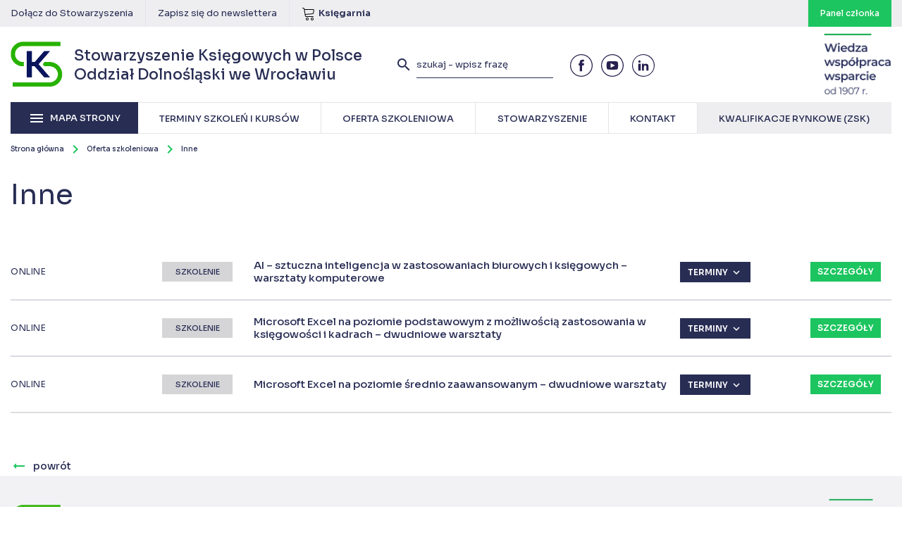

--- FILE ---
content_type: text/html; charset=UTF-8
request_url: https://wroclaw.skwp.pl/kursy/inne/
body_size: 13083
content:
<!DOCTYPE html>
<html lang="pl">
	<head>
		<meta charset="utf-8" />
		<meta http-equiv="X-UA-Compatible" content="IE=edge" />
		<meta name="viewport" content="width=device-width, initial-scale=1" />
		<meta name="keywords" content="" />
		<meta name="description" content="Stowarzyszenie Księgowych w Polsce – kursy, szkolenia, konferencje dla księgowych. Działamy dla Księgowych." />

		<base href="https://wroclaw.skwp.pl/" />
		<title>
						Oferta szkoleniowa - Stowarzyszenie Księgowych w Polsce Oddział Dolnośląski we Wrocławiu					</title>

		<link rel="preconnect" href="https://fonts.googleapis.com">
		<link rel="preconnect" href="https://fonts.gstatic.com" crossorigin>
		<link href="https://fonts.googleapis.com/css2?family=Sora:wght@100..800&display=swap" rel="stylesheet">

		<link href="https://wroclaw.skwp.pl/content/themes/skwp/assets/css/font-awesome.min.css" rel="stylesheet" />
		<link href="https://wroclaw.skwp.pl/content/themes/skwp/assets/fonts/fonts.css" rel="stylesheet" />
		<link href="https://wroclaw.skwp.pl/content/themes/skwp/assets/css/materialize.css" rel="stylesheet" />
		<link href="https://wroclaw.skwp.pl/content/themes/skwp/assets/css/lightcase.min.css" rel="stylesheet" />
		<link href="https://wroclaw.skwp.pl/content/themes/skwp/assets/css/hc-offcanvas-nav.css" rel="stylesheet" />
		<link href="https://wroclaw.skwp.pl/content/themes/skwp/assets/css/main.css?v68" rel="stylesheet" />
		<link href="https://wroclaw.skwp.pl/konto_sluchacza/css/ks.css?v3" rel="stylesheet" />
		<link href="https://wroclaw.skwp.pl/content/themes/skwp/assets/css/print.css?v68" rel="stylesheet" media="print" />
		<link href="https://wroclaw.skwp.pl/content/themes/skwp/assets/css/menu.css?v68" rel="stylesheet" />
		<link href="https://wroclaw.skwp.pl/content/themes/skwp/assets/css/opinions.css?v68" rel="stylesheet" />
		<link rel="stylesheet" href="https://cdn.jsdelivr.net/gh/orestbida/cookieconsent@3.0.1/dist/cookieconsent.css">
		 <link rel="icon" type="image/x-icon" href="https://wroclaw.skwp.pl/favicon.ico">
	  <script type="module" src="https://wroclaw.skwp.pl/content/themes/skwp/assets/cookieconsent-config.js?v=1.01"></script>
	  <!-- cookie banner -->
	  <style>
			.material-icons {
			  font-family: 'Material Icons';
			  font-weight: normal;
			  font-style: normal;
			  font-size: 24px;
			  line-height: 1;
			  letter-spacing: normal;
			  text-transform: none;
			  display: inline-block;
			  white-space: nowrap;
			  word-wrap: normal;
			  direction: ltr;
			  -webkit-font-feature-settings: 'liga';
			  -webkit-font-smoothing: antialiased;
			}
	    #cc-main {
	     --cc-modal-border-radius: 0;
	     --cc-font-family: "Montserrat", sans-serif;
	     --cc-primary-color: #282d54;
	     --cc-secondary-color: #282d54;
	     --cc-toggle-on-bg: #1cc55f;
	     --cc-btn-primary-bg: #1cc55f;
	     --cc-btn-primary-border-color: #1cc55f;
	     --cc-btn-primary-hover-bg: #282d54;
	     --cc-btn-secondary-bg: #f2f2f4;
	     --cc-btn-secondary-border-color: #f2f2f4;
	     --cc-btn-secondary-hover-bg: #dddde3;
	     --cc-btn-border-radius: 0;
	    }
	    #cc-main .cm--box.cm--wide { max-width: 37rem !important; }
	    #cc-main .cm__desc { font-size: 0.75rem; }
	    #cc-main .cm__btn,
	    #cc-main .cm__title, 
	    #cc-main b, 
	    #cc-main em,
	    #cc-main .pm__section-title,
	    #cc-main .pm__title, 
	    #cc-main strong { font-weight: 600 !important; }
	    #cc-main p a { color: var(--cc-btn-primary-bg); }
	    #cc-main .cm__title,
	    #cc-main .pm__title { font-size: 1.25rem; }
	    #cc-main .cm__desc, #cc-main .cm__title { padding: 0 1.875rem; }
	    #cc-main .cm__texts { padding: 1.875rem 0 1.25rem; }
	    #cc-main .cm__btns, #cc-main .cm__links,
	    #cc-main .pm__body, #cc-main .pm__footer, #cc-main .pm__header { padding: 1.25rem 1.875rem; }
	  </style>
	  <!-- cookie banner -->
		<style type="text/css">

		#top .topbar .special.blue {
			background-color: #212a53;
		}


		#top .topbar .special.blue:hover {
			background-color: #1cc55f;	
		}

		#numbers .number .num {
			font-size: 23px !important;
		}

			.nav-overlay-panel {
				width: 100%;
			}

			.social-share-inner a {
				position: relative;
			}

			.social-share-inner a .fill {
				fill: #282d54;
			}

			.social-share-inner svg {
				max-width: 18px;
				position: absolute;
				left: 50%;
				top: 50%;
				transform: translate(-50%, -50%);
			}

			.social-share-inner a:hover .fill {
				fill: #ffffff;
			}

			#page .page-content, 
			#page #announcements {
				padding-left: 130px;
			}

			
			.expandable-content .details {
				display: none;
			}

			.expandable-content .expand-content {
				color: #1cc55f;
				transition: 300ms all ease;
				font-weight: 500;
			}
			.expandable-content .expand-content:hover {
				color: #282d54;
			}

			@media (max-width: 767px) {
				#page .page-content, 
				#page #announcements {
					padding-left: 0px;
				}	
			}
	</style>


				<style type="text/css">
			.info-overlay {
			    background-color: rgba(34, 43, 82, .38);
			    display: none;
			    position: fixed;
			    left: 0;
			    top: 0;
			    width: 100%;
			    height: 100%;
			    z-index:3000
			}

			.info-overlay .info-content {
			    position: absolute;
			    left: 50%;
			    top: 50%;
			    width: 100%;
			    height: 100%;
			    transform: translate(-50%, -50%);
			    width: 664px;
			    height:314px
			}

			.info-overlay .info-content .close {
			    position: absolute;
			    right: 10px;
			    top: 10px;
			    transition:300ms all ease
			}

			.info-overlay .info-content .close:hover {
			    transform:scale(1.1)
			}
		</style>
				
				<style type="text/css">
			.grecaptcha-badge {
				visibility: hidden !important;
				display: none !important;
			}
		</style>
		
		<!-- HTML5 shim and Respond.js for IE8 support of HTML5 elements and media queries -->
		<!-- WARNING: Respond.js doesn't work if you view the page via file:// -->
		<!--[if lt IE 9]>
		<script src="https://oss.maxcdn.com/html5shiv/3.7.3/html5shiv.min.js"></script>
		<script src="https://oss.maxcdn.com/respond/1.4.2/respond.min.js"></script>
		<![endif]-->
		<meta name='robots' content='max-image-preview:large' />

<!-- Google Tag Manager for WordPress by gtm4wp.com -->
<script data-cfasync="false" data-pagespeed-no-defer>
	var gtm4wp_datalayer_name = "dataLayer";
	var dataLayer = dataLayer || [];
</script>
<!-- End Google Tag Manager for WordPress by gtm4wp.com --><link rel='dns-prefetch' href='//new.skwp.pl' />
<link rel="alternate" type="application/rss+xml" title="Kanał Oddział Dolnośląski we Wrocławiu &raquo; Inne Kategoria kursów" href="https://wroclaw.skwp.pl/kursy/inne/feed/" />
<link rel='stylesheet' id='wp-block-library-css' href='https://wroclaw.skwp.pl/wp-includes/css/dist/block-library/style.min.css?ver=6.7.2' type='text/css' media='all' />
<style id='classic-theme-styles-inline-css' type='text/css'>
/*! This file is auto-generated */
.wp-block-button__link{color:#fff;background-color:#32373c;border-radius:9999px;box-shadow:none;text-decoration:none;padding:calc(.667em + 2px) calc(1.333em + 2px);font-size:1.125em}.wp-block-file__button{background:#32373c;color:#fff;text-decoration:none}
</style>
<style id='global-styles-inline-css' type='text/css'>
:root{--wp--preset--aspect-ratio--square: 1;--wp--preset--aspect-ratio--4-3: 4/3;--wp--preset--aspect-ratio--3-4: 3/4;--wp--preset--aspect-ratio--3-2: 3/2;--wp--preset--aspect-ratio--2-3: 2/3;--wp--preset--aspect-ratio--16-9: 16/9;--wp--preset--aspect-ratio--9-16: 9/16;--wp--preset--color--black: #000000;--wp--preset--color--cyan-bluish-gray: #abb8c3;--wp--preset--color--white: #ffffff;--wp--preset--color--pale-pink: #f78da7;--wp--preset--color--vivid-red: #cf2e2e;--wp--preset--color--luminous-vivid-orange: #ff6900;--wp--preset--color--luminous-vivid-amber: #fcb900;--wp--preset--color--light-green-cyan: #7bdcb5;--wp--preset--color--vivid-green-cyan: #00d084;--wp--preset--color--pale-cyan-blue: #8ed1fc;--wp--preset--color--vivid-cyan-blue: #0693e3;--wp--preset--color--vivid-purple: #9b51e0;--wp--preset--gradient--vivid-cyan-blue-to-vivid-purple: linear-gradient(135deg,rgba(6,147,227,1) 0%,rgb(155,81,224) 100%);--wp--preset--gradient--light-green-cyan-to-vivid-green-cyan: linear-gradient(135deg,rgb(122,220,180) 0%,rgb(0,208,130) 100%);--wp--preset--gradient--luminous-vivid-amber-to-luminous-vivid-orange: linear-gradient(135deg,rgba(252,185,0,1) 0%,rgba(255,105,0,1) 100%);--wp--preset--gradient--luminous-vivid-orange-to-vivid-red: linear-gradient(135deg,rgba(255,105,0,1) 0%,rgb(207,46,46) 100%);--wp--preset--gradient--very-light-gray-to-cyan-bluish-gray: linear-gradient(135deg,rgb(238,238,238) 0%,rgb(169,184,195) 100%);--wp--preset--gradient--cool-to-warm-spectrum: linear-gradient(135deg,rgb(74,234,220) 0%,rgb(151,120,209) 20%,rgb(207,42,186) 40%,rgb(238,44,130) 60%,rgb(251,105,98) 80%,rgb(254,248,76) 100%);--wp--preset--gradient--blush-light-purple: linear-gradient(135deg,rgb(255,206,236) 0%,rgb(152,150,240) 100%);--wp--preset--gradient--blush-bordeaux: linear-gradient(135deg,rgb(254,205,165) 0%,rgb(254,45,45) 50%,rgb(107,0,62) 100%);--wp--preset--gradient--luminous-dusk: linear-gradient(135deg,rgb(255,203,112) 0%,rgb(199,81,192) 50%,rgb(65,88,208) 100%);--wp--preset--gradient--pale-ocean: linear-gradient(135deg,rgb(255,245,203) 0%,rgb(182,227,212) 50%,rgb(51,167,181) 100%);--wp--preset--gradient--electric-grass: linear-gradient(135deg,rgb(202,248,128) 0%,rgb(113,206,126) 100%);--wp--preset--gradient--midnight: linear-gradient(135deg,rgb(2,3,129) 0%,rgb(40,116,252) 100%);--wp--preset--font-size--small: 13px;--wp--preset--font-size--medium: 20px;--wp--preset--font-size--large: 36px;--wp--preset--font-size--x-large: 42px;--wp--preset--spacing--20: 0.44rem;--wp--preset--spacing--30: 0.67rem;--wp--preset--spacing--40: 1rem;--wp--preset--spacing--50: 1.5rem;--wp--preset--spacing--60: 2.25rem;--wp--preset--spacing--70: 3.38rem;--wp--preset--spacing--80: 5.06rem;--wp--preset--shadow--natural: 6px 6px 9px rgba(0, 0, 0, 0.2);--wp--preset--shadow--deep: 12px 12px 50px rgba(0, 0, 0, 0.4);--wp--preset--shadow--sharp: 6px 6px 0px rgba(0, 0, 0, 0.2);--wp--preset--shadow--outlined: 6px 6px 0px -3px rgba(255, 255, 255, 1), 6px 6px rgba(0, 0, 0, 1);--wp--preset--shadow--crisp: 6px 6px 0px rgba(0, 0, 0, 1);}:where(.is-layout-flex){gap: 0.5em;}:where(.is-layout-grid){gap: 0.5em;}body .is-layout-flex{display: flex;}.is-layout-flex{flex-wrap: wrap;align-items: center;}.is-layout-flex > :is(*, div){margin: 0;}body .is-layout-grid{display: grid;}.is-layout-grid > :is(*, div){margin: 0;}:where(.wp-block-columns.is-layout-flex){gap: 2em;}:where(.wp-block-columns.is-layout-grid){gap: 2em;}:where(.wp-block-post-template.is-layout-flex){gap: 1.25em;}:where(.wp-block-post-template.is-layout-grid){gap: 1.25em;}.has-black-color{color: var(--wp--preset--color--black) !important;}.has-cyan-bluish-gray-color{color: var(--wp--preset--color--cyan-bluish-gray) !important;}.has-white-color{color: var(--wp--preset--color--white) !important;}.has-pale-pink-color{color: var(--wp--preset--color--pale-pink) !important;}.has-vivid-red-color{color: var(--wp--preset--color--vivid-red) !important;}.has-luminous-vivid-orange-color{color: var(--wp--preset--color--luminous-vivid-orange) !important;}.has-luminous-vivid-amber-color{color: var(--wp--preset--color--luminous-vivid-amber) !important;}.has-light-green-cyan-color{color: var(--wp--preset--color--light-green-cyan) !important;}.has-vivid-green-cyan-color{color: var(--wp--preset--color--vivid-green-cyan) !important;}.has-pale-cyan-blue-color{color: var(--wp--preset--color--pale-cyan-blue) !important;}.has-vivid-cyan-blue-color{color: var(--wp--preset--color--vivid-cyan-blue) !important;}.has-vivid-purple-color{color: var(--wp--preset--color--vivid-purple) !important;}.has-black-background-color{background-color: var(--wp--preset--color--black) !important;}.has-cyan-bluish-gray-background-color{background-color: var(--wp--preset--color--cyan-bluish-gray) !important;}.has-white-background-color{background-color: var(--wp--preset--color--white) !important;}.has-pale-pink-background-color{background-color: var(--wp--preset--color--pale-pink) !important;}.has-vivid-red-background-color{background-color: var(--wp--preset--color--vivid-red) !important;}.has-luminous-vivid-orange-background-color{background-color: var(--wp--preset--color--luminous-vivid-orange) !important;}.has-luminous-vivid-amber-background-color{background-color: var(--wp--preset--color--luminous-vivid-amber) !important;}.has-light-green-cyan-background-color{background-color: var(--wp--preset--color--light-green-cyan) !important;}.has-vivid-green-cyan-background-color{background-color: var(--wp--preset--color--vivid-green-cyan) !important;}.has-pale-cyan-blue-background-color{background-color: var(--wp--preset--color--pale-cyan-blue) !important;}.has-vivid-cyan-blue-background-color{background-color: var(--wp--preset--color--vivid-cyan-blue) !important;}.has-vivid-purple-background-color{background-color: var(--wp--preset--color--vivid-purple) !important;}.has-black-border-color{border-color: var(--wp--preset--color--black) !important;}.has-cyan-bluish-gray-border-color{border-color: var(--wp--preset--color--cyan-bluish-gray) !important;}.has-white-border-color{border-color: var(--wp--preset--color--white) !important;}.has-pale-pink-border-color{border-color: var(--wp--preset--color--pale-pink) !important;}.has-vivid-red-border-color{border-color: var(--wp--preset--color--vivid-red) !important;}.has-luminous-vivid-orange-border-color{border-color: var(--wp--preset--color--luminous-vivid-orange) !important;}.has-luminous-vivid-amber-border-color{border-color: var(--wp--preset--color--luminous-vivid-amber) !important;}.has-light-green-cyan-border-color{border-color: var(--wp--preset--color--light-green-cyan) !important;}.has-vivid-green-cyan-border-color{border-color: var(--wp--preset--color--vivid-green-cyan) !important;}.has-pale-cyan-blue-border-color{border-color: var(--wp--preset--color--pale-cyan-blue) !important;}.has-vivid-cyan-blue-border-color{border-color: var(--wp--preset--color--vivid-cyan-blue) !important;}.has-vivid-purple-border-color{border-color: var(--wp--preset--color--vivid-purple) !important;}.has-vivid-cyan-blue-to-vivid-purple-gradient-background{background: var(--wp--preset--gradient--vivid-cyan-blue-to-vivid-purple) !important;}.has-light-green-cyan-to-vivid-green-cyan-gradient-background{background: var(--wp--preset--gradient--light-green-cyan-to-vivid-green-cyan) !important;}.has-luminous-vivid-amber-to-luminous-vivid-orange-gradient-background{background: var(--wp--preset--gradient--luminous-vivid-amber-to-luminous-vivid-orange) !important;}.has-luminous-vivid-orange-to-vivid-red-gradient-background{background: var(--wp--preset--gradient--luminous-vivid-orange-to-vivid-red) !important;}.has-very-light-gray-to-cyan-bluish-gray-gradient-background{background: var(--wp--preset--gradient--very-light-gray-to-cyan-bluish-gray) !important;}.has-cool-to-warm-spectrum-gradient-background{background: var(--wp--preset--gradient--cool-to-warm-spectrum) !important;}.has-blush-light-purple-gradient-background{background: var(--wp--preset--gradient--blush-light-purple) !important;}.has-blush-bordeaux-gradient-background{background: var(--wp--preset--gradient--blush-bordeaux) !important;}.has-luminous-dusk-gradient-background{background: var(--wp--preset--gradient--luminous-dusk) !important;}.has-pale-ocean-gradient-background{background: var(--wp--preset--gradient--pale-ocean) !important;}.has-electric-grass-gradient-background{background: var(--wp--preset--gradient--electric-grass) !important;}.has-midnight-gradient-background{background: var(--wp--preset--gradient--midnight) !important;}.has-small-font-size{font-size: var(--wp--preset--font-size--small) !important;}.has-medium-font-size{font-size: var(--wp--preset--font-size--medium) !important;}.has-large-font-size{font-size: var(--wp--preset--font-size--large) !important;}.has-x-large-font-size{font-size: var(--wp--preset--font-size--x-large) !important;}
:where(.wp-block-post-template.is-layout-flex){gap: 1.25em;}:where(.wp-block-post-template.is-layout-grid){gap: 1.25em;}
:where(.wp-block-columns.is-layout-flex){gap: 2em;}:where(.wp-block-columns.is-layout-grid){gap: 2em;}
:root :where(.wp-block-pullquote){font-size: 1.5em;line-height: 1.6;}
</style>
<link rel='stylesheet' id='contact-form-7-css' href='https://new.skwp.pl//content/plugins/contact-form-7/includes/css/styles.css?ver=6.0.4' type='text/css' media='all' />
<link rel="https://api.w.org/" href="https://wroclaw.skwp.pl/wp-json/" />
<!-- Google Tag Manager for WordPress by gtm4wp.com -->
<!-- GTM Container placement set to footer -->
<script data-cfasync="false" data-pagespeed-no-defer>
</script>
<!-- End Google Tag Manager for WordPress by gtm4wp.com --><script type="text/javascript">
//<![CDATA[
var skwp = {
ajaxurl: 'https://wroclaw.skwp.pl/wp-admin/admin-ajax.php',
};
//]]>
</script>
		<!-- Google tag (gtag.js) -->
<script async src="https://www.googletagmanager.com/gtag/js?id=G-B33KQWD22K"></script>
<script>
  window.dataLayer = window.dataLayer || [];
  function gtag(){dataLayer.push(arguments);}
  gtag('js', new Date());

  gtag('config', 'G-B33KQWD22K');
</script>



		<!-- Google Tag Manager -->
		<script>(function(w,d,s,l,i){w[l]=w[l]||[];w[l].push({'gtm.start':
		new Date().getTime(),event:'gtm.js'});var f=d.getElementsByTagName(s)[0],
		j=d.createElement(s),dl=l!='dataLayer'?'&l='+l:'';j.async=true;j.src=
		'https://www.googletagmanager.com/gtm.js?id='+i+dl;f.parentNode.insertBefore(j,f);
		})(window,document,'script','dataLayer','GTM-NB4FR2RQ');</script>
		<!-- End Google Tag Manager -->

	</head>
	<body data-body="" class="archive tax-course-category term-inne term-121">
		

	<div class="overlay"></div>

	<div id="top">
		
		<div class="topbar">
			<div class="container">
																<a href="https://wroclaw.skwp.pl/stowarzyszenie/stowarzyszenie-ksiegowych-w-polsce-oddzial-dolnoslaski-we-wroclawiu/deklaracja-czlonkowska-online/">Dołącz do Stowarzyszenia</a>
								<a href="https://wroclaw.skwp.pl/newsletter/">Zapisz się do newslettera</a>
				
				<a href="http://sklep.skwp.pl" style="display: flex; align-items: center;">
					<i class="icon"><svg version="1.1" xmlns="http://www.w3.org/2000/svg" xmlns:xlink="http://www.w3.org/1999/xlink" width="20" height="20" viewBox="0 0 20 20">
<path class="fill" fill="#000000" d="M8 20c-1.103 0-2-0.897-2-2s0.897-2 2-2 2 0.897 2 2-0.897 2-2 2zM8 17c-0.551 0-1 0.449-1 1s0.449 1 1 1 1-0.449 1-1-0.449-1-1-1z"></path>
<path class="fill" fill="#000000" d="M15 20c-1.103 0-2-0.897-2-2s0.897-2 2-2 2 0.897 2 2-0.897 2-2 2zM15 17c-0.551 0-1 0.449-1 1s0.449 1 1 1 1-0.449 1-1-0.449-1-1-1z"></path>
<path class="fill" fill="#000000" d="M17.539 4.467c-0.251-0.297-0.63-0.467-1.039-0.467h-12.243l-0.099-0.596c-0.131-0.787-0.859-1.404-1.658-1.404h-1c-0.276 0-0.5 0.224-0.5 0.5s0.224 0.5 0.5 0.5h1c0.307 0 0.621 0.266 0.671 0.569l1.671 10.027c0.131 0.787 0.859 1.404 1.658 1.404h10c0.276 0 0.5-0.224 0.5-0.5s-0.224-0.5-0.5-0.5h-10c-0.307 0-0.621-0.266-0.671-0.569l-0.247-1.48 9.965-0.867c0.775-0.067 1.483-0.721 1.611-1.489l0.671-4.027c0.067-0.404-0.038-0.806-0.289-1.102zM16.842 5.404l-0.671 4.027c-0.053 0.316-0.391 0.629-0.711 0.657l-10.043 0.873-0.994-5.962h12.076c0.117 0 0.215 0.040 0.276 0.113s0.085 0.176 0.066 0.291z"></path>
</svg>
</i>
					<span style="font-weight: 600;">Księgarnia</span>
				</a>

				
				<a href="http://czlonkowie.skwp.pl" class="special" target="_blank">
					<span class="text" style="color: white; font-weight: 500; font-size: 12px;">Panel członka</span>
				</a>

							</div><!-- end .container -->
		</div><!-- end .toolbar -->

		<div class="container">

			<a class="logo" href="https://wroclaw.skwp.pl/">
				<span>
					 Stowarzyszenie Księgowych w Polsce<br />
					Oddział Dolnośląski we Wrocławiu
				</span>
			</a><!-- end .logo -->

			<div class="top-wrapper">
			
				<form role="search" method="get" class="search-form" action="https://wroclaw.skwp.pl/">
					<button type="submit" class="search-submit">
						<i class="material-icons">search</i>
					</button>
					<input type="text" class="search-field" placeholder="szukaj - wpisz frazę" value="" name="s" minlength="3" required />
				</form><!-- end .search-form -->

				<a class="search-toggle" href="">
					<i class="material-icons">search</i>
				</a><!-- end .search-toggle -->

	    <button aria-label="Menu" aria-expanded="false" data-hamburger>
	      <span></span>
	      <span></span>
	      <span></span>
	    </button>				

				<div class="social-icons">
										<a href="https://www.facebook.com/Stowarzyszenie-Ksi%C4%99gowych-w-Polsce-Oddzia%C5%82-Dolno%C5%9Bl%C4%85ski-1474605212869492/" target="_blank">
						<?xml version="1.0" encoding="UTF-8"?>
<svg width="77px" height="77px" viewBox="0 0 77 77" version="1.1" xmlns="http://www.w3.org/2000/svg" xmlns:xlink="http://www.w3.org/1999/xlink">
    <g stroke="none" stroke-width="1" fill="none" fill-rule="evenodd">
        <g class="fill" fill="#271F4D">
            <path d="M63.51,13.39 C51.5470321,1.39385249 32.7732013,-0.474144499 18.6809524,8.92950781 C4.5887035,18.3331601 -0.89205825,36.3860654 5.59372841,52.0370949 C12.0795151,67.6881245 28.7231589,76.5726761 45.336214,73.2520504 C61.9492692,69.9314247 73.8988532,55.3316446 73.87,38.39 C73.8638642,29.013488 70.1379677,20.0224248 63.51,13.39 M38.44,-3.55271368e-15 C56.7788011,-0.0011303643 72.564577,12.9523525 76.1433271,30.9385743 C79.7220772,48.9247961 70.0970627,66.9343084 53.1545889,73.9531552 C36.2121152,80.9720019 16.6709301,75.0453228 6.4817047,59.797657 C-3.70752072,44.5499912 -1.70692543,24.2280558 11.26,11.26 C18.457144,4.03411004 28.2413728,-0.0192533129 38.44,-7.80042806e-15" fill-rule="nonzero"></path>
            <path d="M41.37,30.58 L41.37,27.43 C41.303436,26.9414315 41.4588633,26.4486975 41.7937128,26.0867504 C42.1285624,25.7248032 42.6077376,25.5315794 43.1,25.56 L47.5,25.56 L47.5,18.84 L41.44,18.84 C34.69,18.84 33.18,23.84 33.18,27.05 L33.18,30.58 L29.26,30.58 L29.26,38.44 L33.26,38.44 L33.26,58.06 L41.12,58.06 L41.12,38.44 L46.93,38.44 L47.18,35.35 L47.65,30.58 L41.37,30.58 Z"></path>
        </g>
    </g>
</svg>
					</a>
															<a href="https://www.youtube.com/channel/UCU6VhKSre5MaIHWT5LFL4_w" target="_blank">
						<?xml version="1.0" encoding="UTF-8"?>
<svg width="77px" height="77px" viewBox="0 0 77 77" version="1.1" xmlns="http://www.w3.org/2000/svg" xmlns:xlink="http://www.w3.org/1999/xlink">
    <g stroke="none" stroke-width="1" fill="none" fill-rule="evenodd">
        <g class="fill" fill="#271F4D" fill-rule="nonzero">
            <path d="M63.49,13.39 C51.5353169,1.43518889 32.8008592,-0.410767968 18.7428456,8.98094168 C4.68483201,18.3726513 -0.781847626,36.3866147 5.68570985,52.0071991 C12.1532673,67.6277835 28.75397,76.5049528 45.3364014,73.2102716 C61.9188328,69.9155903 73.8651008,55.3665648 73.87,38.46 C73.8881888,29.0541691 70.1518288,20.0300318 63.49,13.39 M38.44,3.55271368e-15 C56.7788011,-0.0011303643 72.564577,12.9523525 76.1433271,30.9385743 C79.7220772,48.9247961 70.0970627,66.9343084 53.1545889,73.9531552 C36.2121152,80.9720019 16.6709301,75.0453228 6.4817047,59.797657 C-3.70752072,44.5499912 -1.70692543,24.2280558 11.26,11.26 C18.46217,4.04161885 28.2431293,-0.0103900624 38.44,3.55271368e-15"></path>
            <path d="M47.41,38.48 L32.59,46.48 L32.59,30.48 L39.3,34.13 L47.41,38.48 Z M58.06,40 L58.06,36.86 C58.06,33.58 57.68,30.26 57.68,30.26 C57.68,30.26 57.27,27.43 56.1,26.2 C55.0781761,25.1242439 53.6730105,24.4953334 52.19,24.45 C46.7,24.05 38.46,24.05 38.46,24.05 C38.46,24.05 30.24,24.05 24.75,24.45 C23.2560027,24.4852732 21.8378255,25.1151743 20.81,26.2 C19.64,27.43 19.24,30.26 19.24,30.26 C18.9857209,32.4511132 18.8488586,34.6542622 18.83,36.86 L18.83,40 C18.8469572,42.2058045 18.9838259,44.4090559 19.24,46.6 C19.24,46.6 19.64,49.43 20.81,50.68 C22.3,52.32 24.26,52.26 25.15,52.43 C28.28,52.75 38.5,52.85 38.5,52.85 C38.5,52.85 46.74,52.85 52.23,52.43 C53.7152613,52.3945449 55.1240434,51.7640158 56.14,50.68 C57.31,49.43 57.72,46.6 57.72,46.6 C57.9575275,44.4077862 58.0843553,42.2049889 58.1,40 L58.06,40 Z"></path>
        </g>
    </g>
</svg>
					</a>
															<a href="https://www.linkedin.com/company/29309524/admin/" target="_blank">
						<?xml version="1.0" encoding="UTF-8"?>
<svg width="77px" height="77px" viewBox="0 0 77 77" version="1.1" xmlns="http://www.w3.org/2000/svg" xmlns:xlink="http://www.w3.org/1999/xlink">
    <g stroke="none" stroke-width="1" fill="none" fill-rule="evenodd">
        <g class="fill" fill="#271F4D" fill-rule="nonzero">
            <path d="M63.49,13.39 C54.5863263,4.21635806 41.4311342,0.550687926 29.0664044,3.79792828 C16.7016747,7.04516864 7.04516864,16.7016747 3.79792828,29.0664044 C0.550687926,41.4311342 4.21635806,54.5863263 13.39,63.49 C22.2936737,72.6636419 35.4488658,76.3293121 47.8135956,73.0820717 C60.1783253,69.8348314 69.8348314,60.1783253 73.0820717,47.8135956 C76.3293121,35.4488658 72.6636419,22.2936737 63.49,13.39 M38.44,-3.55271368e-15 C56.7788011,-0.0011303643 72.564577,12.9523525 76.1433271,30.9385743 C79.7220772,48.9247961 70.0970627,66.9343084 53.1545889,73.9531552 C36.2121152,80.9720019 16.6709301,75.0453228 6.4817047,59.797657 C-3.70752072,44.5499912 -1.70692543,24.2280558 11.26,11.26 C18.4609161,4.03974482 28.2426906,-0.0126018182 38.44,7.01661765e-16"></path>
            <path d="M25.14,21.09 C22.9374078,21.0901721 21.1494093,22.8709677 21.1403464,25.0735413 C21.1312834,27.2761149 22.9045666,29.0715641 25.1070829,29.089862 C27.3095991,29.1081598 29.1124676,27.3424202 29.14,25.14 C29.1533698,24.0704974 28.7378521,23.0401895 27.9862526,22.279195 C27.2346531,21.5182004 26.2095861,21.0899164 25.14,21.09 Z M55.59,39.76 C55.06,35.37 53.06,32.65 47.14,32.65 C43.67,32.65 41.33,33.93 40.35,35.78 L40.25,35.78 L40.25,32.65 L33.8,32.65 L33.8,55.78 L40.54,55.78 L40.54,44.31 C40.54,41.31 41.14,38.37 44.84,38.37 C48.54,38.37 48.84,41.82 48.84,44.52 L48.84,55.78 L55.78,55.78 L55.78,43.08 C55.7867649,41.9704333 55.7233047,40.8615506 55.59,39.76 Z M21.09,38.76 L21.09,55.76 L29.18,55.76 L29.18,32.65 L21.09,32.65 L21.09,38.76 Z"></path>
        </g>
    </g>
</svg>
					</a>
																			</div><!-- end .social-icons -->

				<img src="https://wroclaw.skwp.pl/content/themes/skwp/assets/img/skwp3w.png" class="logo-1907" alt="Wiedza współpraca wsparcie od 1907" />

			</div><!-- end .top-wrapper -->

			<nav class="top-menu">
				
				<div class="main-menu">
					<a href="" class="main-menu-toggle">
						<i class="material-icons">menu</i>
						<span>Mapa strony</span>
					</a><!-- end .main-menu-toggle -->
					
					<div class="menu-wrapper">
						<ul>
							<li><a href="https://wroclaw.skwp.pl/terminy-szkolen-i-kursow/"><span>Terminy szkoleń i kursów</span></a></li>
							<li><a href="https://wroclaw.skwp.pl/oferta-szkoleniowa/"><span>Oferta szkoleniowa</span></a></li>
							<li><a href="https://wroclaw.skwp.pl/stowarzyszenie/"><span>Stowarzyszenie</span></a></li>
							<li><a href="https://wroclaw.skwp.pl/kontakt/"><span>Kontakt</span></a></li>
							<li class="external">
								<a href="https://skwp.pl/zintegrowany-system-kwalifikacji/" target="_blank"><span class="menu-item-inner">Kwalifikacje rynkowe (ZSK)</span></a>
							</li>
						</ul>
					</div>

				</div><!-- end .main-menu -->

			</nav><!-- end .top-menu -->

			  <nav class="nav-overlay">
    <button aria-label="Zamknij menu" aria-expanded="true" data-hamburger data-close>
      <span></span>
      <span></span>
      <span></span>
    </button>
    <div class="nav-overlay-main">
      <ul>
        <li><a href="https://wroclaw.skwp.pl/terminy-szkolen-i-kursow/">Terminy szkoleń i kursów</a></li>
        <li><a href="https://wroclaw.skwp.pl/oferta-szkoleniowa/">Oferta szkoleniowa</a></li>
        <li><a href="#nav1">Stowarzyszenie <span class="icon-arrow"></span></a></li>
        <li><a href="https://wroclaw.skwp.pl/kontakt/">Kontakt</a></li>
        <li class="cta"><a href="https://wroclaw.skwp.pl/stowarzyszenie/stowarzyszenie-ksiegowych-w-polsce-oddzial-dolnoslaski-we-wroclawiu/deklaracja-czlonkowska-online/">Zostań członkiem SKwP</a></li>
      </ul>

      <div class="social-icons">
                <a href="https://www.facebook.com/Stowarzyszenie-Ksi%C4%99gowych-w-Polsce-Oddzia%C5%82-Dolno%C5%9Bl%C4%85ski-1474605212869492/" target="_blank">
          <?xml version="1.0" encoding="UTF-8"?>
<svg width="77px" height="77px" viewBox="0 0 77 77" version="1.1" xmlns="http://www.w3.org/2000/svg" xmlns:xlink="http://www.w3.org/1999/xlink">
    <g stroke="none" stroke-width="1" fill="none" fill-rule="evenodd">
        <g class="fill" fill="#271F4D">
            <path d="M63.51,13.39 C51.5470321,1.39385249 32.7732013,-0.474144499 18.6809524,8.92950781 C4.5887035,18.3331601 -0.89205825,36.3860654 5.59372841,52.0370949 C12.0795151,67.6881245 28.7231589,76.5726761 45.336214,73.2520504 C61.9492692,69.9314247 73.8988532,55.3316446 73.87,38.39 C73.8638642,29.013488 70.1379677,20.0224248 63.51,13.39 M38.44,-3.55271368e-15 C56.7788011,-0.0011303643 72.564577,12.9523525 76.1433271,30.9385743 C79.7220772,48.9247961 70.0970627,66.9343084 53.1545889,73.9531552 C36.2121152,80.9720019 16.6709301,75.0453228 6.4817047,59.797657 C-3.70752072,44.5499912 -1.70692543,24.2280558 11.26,11.26 C18.457144,4.03411004 28.2413728,-0.0192533129 38.44,-7.80042806e-15" fill-rule="nonzero"></path>
            <path d="M41.37,30.58 L41.37,27.43 C41.303436,26.9414315 41.4588633,26.4486975 41.7937128,26.0867504 C42.1285624,25.7248032 42.6077376,25.5315794 43.1,25.56 L47.5,25.56 L47.5,18.84 L41.44,18.84 C34.69,18.84 33.18,23.84 33.18,27.05 L33.18,30.58 L29.26,30.58 L29.26,38.44 L33.26,38.44 L33.26,58.06 L41.12,58.06 L41.12,38.44 L46.93,38.44 L47.18,35.35 L47.65,30.58 L41.37,30.58 Z"></path>
        </g>
    </g>
</svg>
        </a>
                        <a href="https://www.youtube.com/channel/UCU6VhKSre5MaIHWT5LFL4_w" target="_blank">
          <?xml version="1.0" encoding="UTF-8"?>
<svg width="77px" height="77px" viewBox="0 0 77 77" version="1.1" xmlns="http://www.w3.org/2000/svg" xmlns:xlink="http://www.w3.org/1999/xlink">
    <g stroke="none" stroke-width="1" fill="none" fill-rule="evenodd">
        <g class="fill" fill="#271F4D" fill-rule="nonzero">
            <path d="M63.49,13.39 C51.5353169,1.43518889 32.8008592,-0.410767968 18.7428456,8.98094168 C4.68483201,18.3726513 -0.781847626,36.3866147 5.68570985,52.0071991 C12.1532673,67.6277835 28.75397,76.5049528 45.3364014,73.2102716 C61.9188328,69.9155903 73.8651008,55.3665648 73.87,38.46 C73.8881888,29.0541691 70.1518288,20.0300318 63.49,13.39 M38.44,3.55271368e-15 C56.7788011,-0.0011303643 72.564577,12.9523525 76.1433271,30.9385743 C79.7220772,48.9247961 70.0970627,66.9343084 53.1545889,73.9531552 C36.2121152,80.9720019 16.6709301,75.0453228 6.4817047,59.797657 C-3.70752072,44.5499912 -1.70692543,24.2280558 11.26,11.26 C18.46217,4.04161885 28.2431293,-0.0103900624 38.44,3.55271368e-15"></path>
            <path d="M47.41,38.48 L32.59,46.48 L32.59,30.48 L39.3,34.13 L47.41,38.48 Z M58.06,40 L58.06,36.86 C58.06,33.58 57.68,30.26 57.68,30.26 C57.68,30.26 57.27,27.43 56.1,26.2 C55.0781761,25.1242439 53.6730105,24.4953334 52.19,24.45 C46.7,24.05 38.46,24.05 38.46,24.05 C38.46,24.05 30.24,24.05 24.75,24.45 C23.2560027,24.4852732 21.8378255,25.1151743 20.81,26.2 C19.64,27.43 19.24,30.26 19.24,30.26 C18.9857209,32.4511132 18.8488586,34.6542622 18.83,36.86 L18.83,40 C18.8469572,42.2058045 18.9838259,44.4090559 19.24,46.6 C19.24,46.6 19.64,49.43 20.81,50.68 C22.3,52.32 24.26,52.26 25.15,52.43 C28.28,52.75 38.5,52.85 38.5,52.85 C38.5,52.85 46.74,52.85 52.23,52.43 C53.7152613,52.3945449 55.1240434,51.7640158 56.14,50.68 C57.31,49.43 57.72,46.6 57.72,46.6 C57.9575275,44.4077862 58.0843553,42.2049889 58.1,40 L58.06,40 Z"></path>
        </g>
    </g>
</svg>
        </a>
                        <a href="https://www.linkedin.com/company/29309524/admin/" target="_blank">
          <?xml version="1.0" encoding="UTF-8"?>
<svg width="77px" height="77px" viewBox="0 0 77 77" version="1.1" xmlns="http://www.w3.org/2000/svg" xmlns:xlink="http://www.w3.org/1999/xlink">
    <g stroke="none" stroke-width="1" fill="none" fill-rule="evenodd">
        <g class="fill" fill="#271F4D" fill-rule="nonzero">
            <path d="M63.49,13.39 C54.5863263,4.21635806 41.4311342,0.550687926 29.0664044,3.79792828 C16.7016747,7.04516864 7.04516864,16.7016747 3.79792828,29.0664044 C0.550687926,41.4311342 4.21635806,54.5863263 13.39,63.49 C22.2936737,72.6636419 35.4488658,76.3293121 47.8135956,73.0820717 C60.1783253,69.8348314 69.8348314,60.1783253 73.0820717,47.8135956 C76.3293121,35.4488658 72.6636419,22.2936737 63.49,13.39 M38.44,-3.55271368e-15 C56.7788011,-0.0011303643 72.564577,12.9523525 76.1433271,30.9385743 C79.7220772,48.9247961 70.0970627,66.9343084 53.1545889,73.9531552 C36.2121152,80.9720019 16.6709301,75.0453228 6.4817047,59.797657 C-3.70752072,44.5499912 -1.70692543,24.2280558 11.26,11.26 C18.4609161,4.03974482 28.2426906,-0.0126018182 38.44,7.01661765e-16"></path>
            <path d="M25.14,21.09 C22.9374078,21.0901721 21.1494093,22.8709677 21.1403464,25.0735413 C21.1312834,27.2761149 22.9045666,29.0715641 25.1070829,29.089862 C27.3095991,29.1081598 29.1124676,27.3424202 29.14,25.14 C29.1533698,24.0704974 28.7378521,23.0401895 27.9862526,22.279195 C27.2346531,21.5182004 26.2095861,21.0899164 25.14,21.09 Z M55.59,39.76 C55.06,35.37 53.06,32.65 47.14,32.65 C43.67,32.65 41.33,33.93 40.35,35.78 L40.25,35.78 L40.25,32.65 L33.8,32.65 L33.8,55.78 L40.54,55.78 L40.54,44.31 C40.54,41.31 41.14,38.37 44.84,38.37 C48.54,38.37 48.84,41.82 48.84,44.52 L48.84,55.78 L55.78,55.78 L55.78,43.08 C55.7867649,41.9704333 55.7233047,40.8615506 55.59,39.76 Z M21.09,38.76 L21.09,55.76 L29.18,55.76 L29.18,32.65 L21.09,32.65 L21.09,38.76 Z"></path>
        </g>
    </g>
</svg>
        </a>
                              </div><!-- end .social-icons -->

      <ul class="small">
        <li><a href="http://sklep.skwp.pl/" target="_blank">Księgarnia</a></li>
        <li><a href="https://czlonkowie.skwp.pl/panel-czlonka/" target="_blank">Panel członka</a></li>
      </ul>

      <div class="ifac">
        Stowarzyszenie Księgowych<br>
        w Polsce jest od 1989 r. członkiem<br>
        Międzynarodowej Federacji Księgowych (IFAC)
      </div>
    </div>

    <div class="nav-overlay-toggle">
      <div class="nav-overlay-panel" data-id="nav1">
        <button class="btn-back"><span class="icon-arrow icon-arrow-left"></span>Wstecz</button>
        <a href="https://wroclaw.skwp.pl/stowarzyszenie/" class="link-main">Stowarzyszenie</a>

        <ul class="smaller">
            
                        <li>
              <a href="https://wroclaw.skwp.pl/stowarzyszenie/stowarzyszenie-ksiegowych-w-polsce/">
                Stowarzyszenie Księgowych w Polsce <span class="icon-arrow"></span>
              </a>
            </li>
                        <li>
              <a href="https://wroclaw.skwp.pl/stowarzyszenie/stowarzyszenie-ksiegowych-w-polsce-oddzial-dolnoslaski-we-wroclawiu/">
                Stowarzyszenie Księgowych w Polsce Oddział Dolnośląski we Wrocławiu <span class="icon-arrow"></span>
              </a>
            </li>
                        <li>
              <a href="https://wroclaw.skwp.pl/stowarzyszenie/certyfikacja-zawodu-ksiegowego/">
                Certyfikacja zawodu księgowego <span class="icon-arrow"></span>
              </a>
            </li>
                        <li>
              <a href="https://wroclaw.skwp.pl/stowarzyszenie/certyfikowany-ekspert-uslug-ksiegowych/">
                Certyfikowany ekspert usług księgowych <span class="icon-arrow"></span>
              </a>
            </li>
            
        </ul>
      </div>
    </div>
  </nav>

  <div class="nav-blur loading"></div>

		</div><!-- end .container -->
	</div><!-- end #top -->




	<div id="search-panel">
		<div class="container">
			<div class="row">
				<div class="col-md-12">
					<form role="search" method="get" class="search-form" action="https://wroclaw.skwp.pl/">
						<input type="search" class="search-field" placeholder="Podaj szukaną frazę" value="" name="s" />
						<button type="submit" class="search-submit">
							<i class="material-icons">search</i>
						</button>
					</form>
				</div><!-- end .col-md-12 -->
			</div><!-- end .row -->
		</div><!-- end .container -->
	</div><!-- end #search-panel -->
	
	
	<div id="main-menu">
		<div class="container">
			<div class="row">
				<div class="col-md-12">
					<nav class="main-menu">
						<ul>
							<li>
								<a href="https://wroclaw.skwp.pl/stowarzyszenie/stowarzyszenie-ksiegowych-w-polsce/">
									<span>Stowarzyszenie Księgowych w Polsce</span>
								</a>
																<ul>
																		<li>
										<a href="https://wroclaw.skwp.pl/stowarzyszenie/stowarzyszenie-ksiegowych-w-polsce/historia/">
											<i class="material-icons">keyboard_arrow_right</i> 
											<span>Historia</span>
										</a>
									</li>
																		<li>
										<a href="https://wroclaw.skwp.pl/stowarzyszenie/stowarzyszenie-ksiegowych-w-polsce/cele/">
											<i class="material-icons">keyboard_arrow_right</i> 
											<span>Cele</span>
										</a>
									</li>
																		<li>
										<a href="https://wroclaw.skwp.pl/stowarzyszenie/stowarzyszenie-ksiegowych-w-polsce/statut/">
											<i class="material-icons">keyboard_arrow_right</i> 
											<span>Statut</span>
										</a>
									</li>
																		<li>
										<a href="https://wroclaw.skwp.pl/stowarzyszenie/stowarzyszenie-ksiegowych-w-polsce/wladze/">
											<i class="material-icons">keyboard_arrow_right</i> 
											<span>Władze</span>
										</a>
									</li>
																		<li>
										<a href="https://wroclaw.skwp.pl/stowarzyszenie/stowarzyszenie-ksiegowych-w-polsce/oddzialy-okregowe/">
											<i class="material-icons">keyboard_arrow_right</i> 
											<span>Oddziały Okręgowe</span>
										</a>
									</li>
																		<li>
										<a href="https://wroclaw.skwp.pl/stowarzyszenie/stowarzyszenie-ksiegowych-w-polsce/swiat-ksiegowych/">
											<i class="material-icons">keyboard_arrow_right</i> 
											<span>Świat Księgowych</span>
										</a>
									</li>
																		<li>
										<a href="https://wroclaw.skwp.pl/stowarzyszenie/stowarzyszenie-ksiegowych-w-polsce/kodeks-zawodowej-etyki-w-rachunkowosci/">
											<i class="material-icons">keyboard_arrow_right</i> 
											<span>Kodeks Zawodowej Etyki w Rachunkowości</span>
										</a>
									</li>
																		<li>
										<a href="https://wroclaw.skwp.pl/stowarzyszenie/stowarzyszenie-ksiegowych-w-polsce/wydawnictwo-rachunkowosc/">
											<i class="material-icons">keyboard_arrow_right</i> 
											<span>Wydawnictwo Rachunkowość</span>
										</a>
									</li>
																		<li>
										<a href="https://wroclaw.skwp.pl/stowarzyszenie/stowarzyszenie-ksiegowych-w-polsce/dokumenty-do-pobrania/">
											<i class="material-icons">keyboard_arrow_right</i> 
											<span>Dokumenty do pobrania</span>
										</a>
									</li>
																	</ul>
															</li>
							<li>
								<a href="https://wroclaw.skwp.pl/stowarzyszenie/stowarzyszenie-ksiegowych-w-polsce-oddzial-dolnoslaski-we-wroclawiu/">
									<span>Stowarzyszenie Księgowych w Polsce<span> </span>Oddział Dolnośląski we Wrocławiu</span>
								</a>
																<ul>
																		<li>
										<a href="https://wroclaw.skwp.pl/stowarzyszenie/stowarzyszenie-ksiegowych-w-polsce-oddzial-dolnoslaski-we-wroclawiu/standardy-ochrony-maloletnich-obowiazujace-w-od-skwp/">
											<i class="material-icons">keyboard_arrow_right</i> 
											<span>Standardy ochrony małoletnich obowiązujące w OD SKwP</span>
										</a>
									</li>
																		<li>
										<a href="https://wroclaw.skwp.pl/stowarzyszenie/stowarzyszenie-ksiegowych-w-polsce-oddzial-dolnoslaski-we-wroclawiu/historia/">
											<i class="material-icons">keyboard_arrow_right</i> 
											<span>Historia</span>
										</a>
									</li>
																		<li>
										<a href="https://wroclaw.skwp.pl/stowarzyszenie/stowarzyszenie-ksiegowych-w-polsce-oddzial-dolnoslaski-we-wroclawiu/wladze/">
											<i class="material-icons">keyboard_arrow_right</i> 
											<span>Władze</span>
										</a>
									</li>
																		<li>
										<a href="https://wroclaw.skwp.pl/stowarzyszenie/stowarzyszenie-ksiegowych-w-polsce-oddzial-dolnoslaski-we-wroclawiu/certyfikaty/">
											<i class="material-icons">keyboard_arrow_right</i> 
											<span>Certyfikaty</span>
										</a>
									</li>
																		<li>
										<a href="https://wroclaw.skwp.pl/stowarzyszenie/stowarzyszenie-ksiegowych-w-polsce-oddzial-dolnoslaski-we-wroclawiu/czlonkostwo-w-skwp/">
											<i class="material-icons">keyboard_arrow_right</i> 
											<span>Członkostwo w SKwP</span>
										</a>
									</li>
																		<li>
										<a href="https://wroclaw.skwp.pl/stowarzyszenie/stowarzyszenie-ksiegowych-w-polsce-oddzial-dolnoslaski-we-wroclawiu/korzysci-z-czlonkostwa/">
											<i class="material-icons">keyboard_arrow_right</i> 
											<span>Korzyści z członkostwa</span>
										</a>
									</li>
																		<li>
										<a href="https://wroclaw.skwp.pl/stowarzyszenie/stowarzyszenie-ksiegowych-w-polsce-oddzial-dolnoslaski-we-wroclawiu/deklaracja-czlonkowska-online/">
											<i class="material-icons">keyboard_arrow_right</i> 
											<span>Deklaracja członkowska online</span>
										</a>
									</li>
																		<li>
										<a href="https://wroclaw.skwp.pl/stowarzyszenie/stowarzyszenie-ksiegowych-w-polsce-oddzial-dolnoslaski-we-wroclawiu/oddzial-w-liczbach/">
											<i class="material-icons">keyboard_arrow_right</i> 
											<span>Oddział w liczbach</span>
										</a>
									</li>
																		<li>
										<a href="https://wroclaw.skwp.pl/stowarzyszenie/stowarzyszenie-ksiegowych-w-polsce-oddzial-dolnoslaski-we-wroclawiu/klub-biur-rachunkowych/">
											<i class="material-icons">keyboard_arrow_right</i> 
											<span>Klub Biur Rachunkowych</span>
										</a>
									</li>
																		<li>
										<a href="https://wroclaw.skwp.pl/stowarzyszenie/stowarzyszenie-ksiegowych-w-polsce-oddzial-dolnoslaski-we-wroclawiu/oferty-pracy-dla-ksiegowych/">
											<i class="material-icons">keyboard_arrow_right</i> 
											<span>Oferty pracy dla księgowych</span>
										</a>
									</li>
																		<li>
										<a href="https://wroclaw.skwp.pl/stowarzyszenie/stowarzyszenie-ksiegowych-w-polsce-oddzial-dolnoslaski-we-wroclawiu/kolo-naukowe-rachunkowosci/">
											<i class="material-icons">keyboard_arrow_right</i> 
											<span>Klub Dyskusyjny Księgowych</span>
										</a>
									</li>
																		<li>
										<a href="https://wroclaw.skwp.pl/stowarzyszenie/stowarzyszenie-ksiegowych-w-polsce-oddzial-dolnoslaski-we-wroclawiu/publikacje/">
											<i class="material-icons">keyboard_arrow_right</i> 
											<span>Publikacje</span>
										</a>
									</li>
																		<li>
										<a href="https://wroclaw.skwp.pl/stowarzyszenie/stowarzyszenie-ksiegowych-w-polsce-oddzial-dolnoslaski-we-wroclawiu/wynajem-sal-wykladowych/">
											<i class="material-icons">keyboard_arrow_right</i> 
											<span>Wynajem sal wykładowych</span>
										</a>
									</li>
																		<li>
										<a href="https://wroclaw.skwp.pl/stowarzyszenie/stowarzyszenie-ksiegowych-w-polsce-oddzial-dolnoslaski-we-wroclawiu/zintegrowany-system-kwalifikacji/">
											<i class="material-icons">keyboard_arrow_right</i> 
											<span>Zintegrowany System Kwalifikacji</span>
										</a>
									</li>
																		<li>
																			</li>
								</ul>
																
							</li>
							<li>
								<a><span>Certyfikacja</span></a>								
																<ul>
																		<li>
										<a href="https://wroclaw.skwp.pl/stowarzyszenie/certyfikacja-zawodu-ksiegowego/">
											<i class="material-icons">keyboard_arrow_right</i> 
											<span>Certyfikacja zawodu księgowego</span>
										</a>
									</li>
																		<li>
										<a href="https://wroclaw.skwp.pl/stowarzyszenie/certyfikowany-ekspert-uslug-ksiegowych/">
											<i class="material-icons">keyboard_arrow_right</i> 
											<span>Certyfikowany ekspert usług księgowych</span>
										</a>
									</li>
																	</ul>
															</li>
							<li>
																<a><span>Niepubliczne Placówki Kształcenia Ustawicznego</span></a>
																
								<ul>
									<li>
										<a href="https://wroclaw.skwp.pl/terminy-szkolen-i-kursow/">
											<i class="material-icons">keyboard_arrow_right</i> 
											<span>Terminy szkoleń i kursów</span>
										</a>
									</li>
									<li>
										<a href="https://wroclaw.skwp.pl/oferta-szkoleniowa/">
											<i class="material-icons">keyboard_arrow_right</i> 
											<span>Oferta szkoleniowa</span>
										</a>
									</li>
																											<li>
										<a href="https://wroclaw.skwp.pl/statut-placowki/">
											<i class="material-icons">keyboard_arrow_right</i> 
											<span>Statut Niepublicznej Placówki Kształcenia Ustawicznego SKwP Oddziału Dolnośląskiego we Wrocławiu</span>
										</a>
									</li>
																		<li>
										<a href="https://wroclaw.skwp.pl/statut-niepublicznej-placowki-ksztalcenia-ustawicznego-skwp-oddzialu-w-jeleniej-gorze/">
											<i class="material-icons">keyboard_arrow_right</i> 
											<span>Statut Niepublicznej Placówki Kształcenia Ustawicznego SKwP Oddziału w  Jeleniej Górze</span>
										</a>
									</li>
																		<li>
										<a href="https://wroclaw.skwp.pl/ogolne-warunki-swiadczenia-uslug-szkoleniowych/">
											<i class="material-icons">keyboard_arrow_right</i> 
											<span>Ogólne warunki świadczenia usług szkoleniowych</span>
										</a>
									</li>
																		<li>
										<a href="https://wroclaw.skwp.pl/ramowy-regulamin-wewnetrznego-systemu-zapewniania-jakosci-ksztalcenia-w-niepublicznej-placowce-ksztalcenia-ustawicznego-stowarzyszenia-ksiegowych-w-polsce/">
											<i class="material-icons">keyboard_arrow_right</i> 
											<span>Ramowy regulamin wewnętrznego systemu zapewniania  jakości kształcenia  w Niepublicznych Placówkach kształcenia ustawicznego  Stowarzyszenia Księgowych w Polsce</span>
										</a>
									</li>
																		<li>
										<a href="https://wroclaw.skwp.pl/regulamin-korzystania-z-sieci-wifi/">
											<i class="material-icons">keyboard_arrow_right</i> 
											<span>Regulamin WiFi</span>
										</a>
									</li>
																		<li>
										<a href="https://wroclaw.skwp.pl/stowarzyszenie/stowarzyszenie-ksiegowych-w-polsce-oddzial-dolnoslaski-we-wroclawiu/standardy-ochrony-maloletnich-obowiazujace-w-od-skwp/">
											<i class="material-icons">keyboard_arrow_right</i> 
											<span>Standardy ochrony małoletnich obowiązujące w OD SKwP</span>
										</a>
									</li>
																											<li>
										<a href="https://wroclaw.skwp.pl/kontakt/">
											<i class="material-icons">keyboard_arrow_right</i> 
											<span>Kontakt</span>
										</a>
									</li>
								</ul>
							</li>
						</ul>

						<a class="bottom-link" href="http://czlonkowie.skwp.pl" target="_blank">Serwis informacyjny dla członków Stowarzyszenia</a>
					</nav><!-- end .main-menu -->
				</div><!-- end .col-md-12 -->
			</div><!-- end .row -->
		</div><!-- end .container -->
	</div><!-- end #main-menu -->
	
	

	

<div id="courses-list">
	<div class="container">
		<nav class="breadcrumbs">
			<a href="https://wroclaw.skwp.pl/">Strona główna</a>
			<span class="separator">
				<i class="material-icons">chevron_right</i>
			</span><!-- end .separator -->
						<a href="https://wroclaw.skwp.pl/oferta-szkoleniowa/">Oferta szkoleniowa</a>
			<span class="separator">
				<i class="material-icons">chevron_right</i>
			</span><!-- end .separator -->
						<a>Inne</a>

		</nav><!-- end .breadcrumbs -->

		<h1>Inne</h1>

		<div class="page-content">
		
		</div><!-- end .page-content -->

				<table class="terms-list">
	<tbody>
					<tr class="row-link  type-60  category-115 category-121">
			<td class="divisions-col">
				<span class="city">
																																		

										<a>ONLINE</a>
													</span><!-- end .city -->
			</td>
			<td class="type-col">					
				<div class="course-type">
					<a>SZKOLENIE</a>
				</div><!-- end .course-type -->
			</td>
			<td class="title-col">
				<a href="https://wroclaw.skwp.pl/szkolenia/ai-sztuczna-inteligencja-w-zastosowaniach-biurowych-i-ksiegowych-warsztaty-komputerowe/" class="title">
					AI – sztuczna inteligencja w zastosowaniach biurowych i księgowych – warsztaty komputerowe
				</a><!-- end .title -->
			</td>
			<td class="mode-col">
								<a href="#course-terms-list-wrapper-41502" class="toggle">
					<span>Terminy</span> <i class="material-icons">keyboard_arrow_down</i>
				</a>
							</td>
			<td class="more-col">				
									<a href="https://wroclaw.skwp.pl/szkolenia/ai-sztuczna-inteligencja-w-zastosowaniach-biurowych-i-ksiegowych-warsztaty-komputerowe/" class="more">Szczegóły</a>
								
			</td>
		</tr>
		<tr class="course-terms-list">
			<td colspan="5">
				<div class="course-terms-list-wrapper" id="course-terms-list-wrapper-41502">
				<table class="terms-list">
	<tbody>
			<tr class="row-link city-0 type-60  category-115 category-121 mode-57">
		<td class="date-col">
			<span class="date">
						29.01.2026
						</span><!-- end .date -->
		</td>
		<td class="city-col">
							<span class="city online">
				ONLINE
				</span><!-- end .online -->
					</td>
		<td class="type-col">
			<div class="course-type">
				<a>SZKOLENIE</a>			
			</div><!-- end .course-type -->
		</td>
		<td class="title-col">
			<a class="title" href="https://wroclaw.skwp.pl/terminy-szkolen/ai-sztuczna-inteligencja-w-zastosowaniach-biurowych-i-ksiegowych-warsztaty-komputerowe-3/">AI – sztuczna inteligencja w zastosowaniach biurowych i księgowych – warsztaty komputerowe</a><!-- end .title -->
		</td>
		<td class="mode-col">
			<span class="mode">
				<i><img src="https://wroclaw.skwp.pl/content/themes/skwp/assets/img/event_note.svg" style="width: 18px;"></i>
				<span>W DNI ROBOCZE</span>
			</span><!-- end .mode -->
		</td>
		<td class="more-col">
									<a href="https://wroclaw.skwp.pl/terminy-szkolen/ai-sztuczna-inteligencja-w-zastosowaniach-biurowych-i-ksiegowych-warsztaty-komputerowe-3/#tab-2" class="more">Zapisz się</a>
								</td>
	</tr>					

	</tbody>
</table><!-- end .terms-list -->

				</div><!-- end #course-terms-list-41502 -->
			</td>
		</tr>
							<tr class="row-link city-51  type-60  category-115 category-121">
			<td class="divisions-col">
				<span class="city">
																																		

										<a>ONLINE</a>
													</span><!-- end .city -->
			</td>
			<td class="type-col">					
				<div class="course-type">
					<a>SZKOLENIE</a>
				</div><!-- end .course-type -->
			</td>
			<td class="title-col">
				<a href="https://wroclaw.skwp.pl/szkolenia/microsoft-excel-na-poziomie-podstawowym-jelenia-gora/" class="title">
					Microsoft Excel na poziomie podstawowym z możliwością zastosowania w księgowości i kadrach – dwudniowe warsztaty
				</a><!-- end .title -->
			</td>
			<td class="mode-col">
								<a href="#course-terms-list-wrapper-2074" class="toggle">
					<span>Terminy</span> <i class="material-icons">keyboard_arrow_down</i>
				</a>
							</td>
			<td class="more-col">				
									<a href="https://wroclaw.skwp.pl/szkolenia/microsoft-excel-na-poziomie-podstawowym-jelenia-gora/" class="more">Szczegóły</a>
								
			</td>
		</tr>
		<tr class="course-terms-list">
			<td colspan="5">
				<div class="course-terms-list-wrapper" id="course-terms-list-wrapper-2074">
				<table class="terms-list">
	<tbody>
			<tr class="row-link city-0 type-60  category-115 category-121 mode-57">
		<td class="date-col">
			<span class="date">
						11-12.02.2026
						</span><!-- end .date -->
		</td>
		<td class="city-col">
							<span class="city online">
				ONLINE
				</span><!-- end .online -->
					</td>
		<td class="type-col">
			<div class="course-type">
				<a>SZKOLENIE</a>			
			</div><!-- end .course-type -->
		</td>
		<td class="title-col">
			<a class="title" href="https://wroclaw.skwp.pl/terminy-szkolen/microsoft-excel-na-poziomie-podstawowym-z-mozliwoscia-zastosowania-w-ksiegowosci-i-kadrach-dwudniowe-warsztaty-2/">Microsoft Excel na poziomie podstawowym z możliwością zastosowania w księgowości i kadrach – dwudniowe warsztaty</a><!-- end .title -->
		</td>
		<td class="mode-col">
			<span class="mode">
				<i><img src="https://wroclaw.skwp.pl/content/themes/skwp/assets/img/event_note.svg" style="width: 18px;"></i>
				<span>W DNI ROBOCZE</span>
			</span><!-- end .mode -->
		</td>
		<td class="more-col">
									<a href="https://wroclaw.skwp.pl/terminy-szkolen/microsoft-excel-na-poziomie-podstawowym-z-mozliwoscia-zastosowania-w-ksiegowosci-i-kadrach-dwudniowe-warsztaty-2/#tab-2" class="more">Zapisz się</a>
								</td>
	</tr>					

	</tbody>
</table><!-- end .terms-list -->

				</div><!-- end #course-terms-list-2074 -->
			</td>
		</tr>
							<tr class="row-link  type-60  category-115 category-121">
			<td class="divisions-col">
				<span class="city">
																																		

										<a>ONLINE</a>
													</span><!-- end .city -->
			</td>
			<td class="type-col">					
				<div class="course-type">
					<a>SZKOLENIE</a>
				</div><!-- end .course-type -->
			</td>
			<td class="title-col">
				<a href="https://wroclaw.skwp.pl/szkolenia/microsoft-excel-zastosowanie-excela-w-kadrach-placach-i-ksiegowosci-poziom-sredniozaawansowany/" class="title">
					Microsoft Excel na poziomie średnio zaawansowanym – dwudniowe warsztaty
				</a><!-- end .title -->
			</td>
			<td class="mode-col">
								<a href="#course-terms-list-wrapper-19474" class="toggle">
					<span>Terminy</span> <i class="material-icons">keyboard_arrow_down</i>
				</a>
							</td>
			<td class="more-col">				
									<a href="https://wroclaw.skwp.pl/szkolenia/microsoft-excel-zastosowanie-excela-w-kadrach-placach-i-ksiegowosci-poziom-sredniozaawansowany/" class="more">Szczegóły</a>
								
			</td>
		</tr>
		<tr class="course-terms-list">
			<td colspan="5">
				<div class="course-terms-list-wrapper" id="course-terms-list-wrapper-19474">
				<table class="terms-list">
	<tbody>
			<tr class="row-link city-0 type-60  category-115 category-121 mode-57">
		<td class="date-col">
			<span class="date">
						26-27.02.2026
						</span><!-- end .date -->
		</td>
		<td class="city-col">
							<span class="city online">
				ONLINE
				</span><!-- end .online -->
					</td>
		<td class="type-col">
			<div class="course-type">
				<a>SZKOLENIE</a>			
			</div><!-- end .course-type -->
		</td>
		<td class="title-col">
			<a class="title" href="https://wroclaw.skwp.pl/terminy-szkolen/microsoft-excel-na-poziomie-srednio-zaawansowanym-dwudniowe-warsztaty/">Microsoft Excel na poziomie średnio zaawansowanym – dwudniowe warsztaty</a><!-- end .title -->
		</td>
		<td class="mode-col">
			<span class="mode">
				<i><img src="https://wroclaw.skwp.pl/content/themes/skwp/assets/img/event_note.svg" style="width: 18px;"></i>
				<span>W DNI ROBOCZE</span>
			</span><!-- end .mode -->
		</td>
		<td class="more-col">
									<a href="https://wroclaw.skwp.pl/terminy-szkolen/microsoft-excel-na-poziomie-srednio-zaawansowanym-dwudniowe-warsztaty/#tab-2" class="more">Zapisz się</a>
								</td>
	</tr>					

	</tbody>
</table><!-- end .terms-list -->

				</div><!-- end #course-terms-list-19474 -->
			</td>
		</tr>
				</thead>
</table><!-- end .terms-list -->

		
		<div class="page-bottom-nav">
			<a href="https://wroclaw.skwp.pl/oferta-szkoleniowa/">
				<i class="material-icons">arrow_right_alt</i> <span>powrót</span>
			</a>
		</div><!-- end .page-bottom-nav -->



		


		
	</div><!-- end .container -->
</div><!-- end #courses-list -->



	<div id="bottom">
		<div class="container">
			<div class="row footer-wrapper">

				<div class="col-md-6">

					<a class="logo" href="https://wroclaw.skwp.pl/">
						<span>
							 Stowarzyszenie Księgowych w Polsce<br />
							Oddział Dolnośląski we Wrocławiu
						</span>
					</a><!-- end .logo -->

				</div><!-- end .col-md-6 -->

				<div class="col-md-6">

					<div class="social-icons">
												<a href="https://www.facebook.com/Stowarzyszenie-Ksi%C4%99gowych-w-Polsce-Oddzia%C5%82-Dolno%C5%9Bl%C4%85ski-1474605212869492/" target="_blank">
							<?xml version="1.0" encoding="UTF-8"?>
<svg width="77px" height="77px" viewBox="0 0 77 77" version="1.1" xmlns="http://www.w3.org/2000/svg" xmlns:xlink="http://www.w3.org/1999/xlink">
    <g stroke="none" stroke-width="1" fill="none" fill-rule="evenodd">
        <g class="fill" fill="#271F4D">
            <path d="M63.51,13.39 C51.5470321,1.39385249 32.7732013,-0.474144499 18.6809524,8.92950781 C4.5887035,18.3331601 -0.89205825,36.3860654 5.59372841,52.0370949 C12.0795151,67.6881245 28.7231589,76.5726761 45.336214,73.2520504 C61.9492692,69.9314247 73.8988532,55.3316446 73.87,38.39 C73.8638642,29.013488 70.1379677,20.0224248 63.51,13.39 M38.44,-3.55271368e-15 C56.7788011,-0.0011303643 72.564577,12.9523525 76.1433271,30.9385743 C79.7220772,48.9247961 70.0970627,66.9343084 53.1545889,73.9531552 C36.2121152,80.9720019 16.6709301,75.0453228 6.4817047,59.797657 C-3.70752072,44.5499912 -1.70692543,24.2280558 11.26,11.26 C18.457144,4.03411004 28.2413728,-0.0192533129 38.44,-7.80042806e-15" fill-rule="nonzero"></path>
            <path d="M41.37,30.58 L41.37,27.43 C41.303436,26.9414315 41.4588633,26.4486975 41.7937128,26.0867504 C42.1285624,25.7248032 42.6077376,25.5315794 43.1,25.56 L47.5,25.56 L47.5,18.84 L41.44,18.84 C34.69,18.84 33.18,23.84 33.18,27.05 L33.18,30.58 L29.26,30.58 L29.26,38.44 L33.26,38.44 L33.26,58.06 L41.12,58.06 L41.12,38.44 L46.93,38.44 L47.18,35.35 L47.65,30.58 L41.37,30.58 Z"></path>
        </g>
    </g>
</svg>
						</a>
																		<a href="https://www.youtube.com/channel/UCU6VhKSre5MaIHWT5LFL4_w" target="_blank">
							<?xml version="1.0" encoding="UTF-8"?>
<svg width="77px" height="77px" viewBox="0 0 77 77" version="1.1" xmlns="http://www.w3.org/2000/svg" xmlns:xlink="http://www.w3.org/1999/xlink">
    <g stroke="none" stroke-width="1" fill="none" fill-rule="evenodd">
        <g class="fill" fill="#271F4D" fill-rule="nonzero">
            <path d="M63.49,13.39 C51.5353169,1.43518889 32.8008592,-0.410767968 18.7428456,8.98094168 C4.68483201,18.3726513 -0.781847626,36.3866147 5.68570985,52.0071991 C12.1532673,67.6277835 28.75397,76.5049528 45.3364014,73.2102716 C61.9188328,69.9155903 73.8651008,55.3665648 73.87,38.46 C73.8881888,29.0541691 70.1518288,20.0300318 63.49,13.39 M38.44,3.55271368e-15 C56.7788011,-0.0011303643 72.564577,12.9523525 76.1433271,30.9385743 C79.7220772,48.9247961 70.0970627,66.9343084 53.1545889,73.9531552 C36.2121152,80.9720019 16.6709301,75.0453228 6.4817047,59.797657 C-3.70752072,44.5499912 -1.70692543,24.2280558 11.26,11.26 C18.46217,4.04161885 28.2431293,-0.0103900624 38.44,3.55271368e-15"></path>
            <path d="M47.41,38.48 L32.59,46.48 L32.59,30.48 L39.3,34.13 L47.41,38.48 Z M58.06,40 L58.06,36.86 C58.06,33.58 57.68,30.26 57.68,30.26 C57.68,30.26 57.27,27.43 56.1,26.2 C55.0781761,25.1242439 53.6730105,24.4953334 52.19,24.45 C46.7,24.05 38.46,24.05 38.46,24.05 C38.46,24.05 30.24,24.05 24.75,24.45 C23.2560027,24.4852732 21.8378255,25.1151743 20.81,26.2 C19.64,27.43 19.24,30.26 19.24,30.26 C18.9857209,32.4511132 18.8488586,34.6542622 18.83,36.86 L18.83,40 C18.8469572,42.2058045 18.9838259,44.4090559 19.24,46.6 C19.24,46.6 19.64,49.43 20.81,50.68 C22.3,52.32 24.26,52.26 25.15,52.43 C28.28,52.75 38.5,52.85 38.5,52.85 C38.5,52.85 46.74,52.85 52.23,52.43 C53.7152613,52.3945449 55.1240434,51.7640158 56.14,50.68 C57.31,49.43 57.72,46.6 57.72,46.6 C57.9575275,44.4077862 58.0843553,42.2049889 58.1,40 L58.06,40 Z"></path>
        </g>
    </g>
</svg>
						</a>
																		<a href="https://www.linkedin.com/company/29309524/admin/" target="_blank">
							<?xml version="1.0" encoding="UTF-8"?>
<svg width="77px" height="77px" viewBox="0 0 77 77" version="1.1" xmlns="http://www.w3.org/2000/svg" xmlns:xlink="http://www.w3.org/1999/xlink">
    <g stroke="none" stroke-width="1" fill="none" fill-rule="evenodd">
        <g class="fill" fill="#271F4D" fill-rule="nonzero">
            <path d="M63.49,13.39 C54.5863263,4.21635806 41.4311342,0.550687926 29.0664044,3.79792828 C16.7016747,7.04516864 7.04516864,16.7016747 3.79792828,29.0664044 C0.550687926,41.4311342 4.21635806,54.5863263 13.39,63.49 C22.2936737,72.6636419 35.4488658,76.3293121 47.8135956,73.0820717 C60.1783253,69.8348314 69.8348314,60.1783253 73.0820717,47.8135956 C76.3293121,35.4488658 72.6636419,22.2936737 63.49,13.39 M38.44,-3.55271368e-15 C56.7788011,-0.0011303643 72.564577,12.9523525 76.1433271,30.9385743 C79.7220772,48.9247961 70.0970627,66.9343084 53.1545889,73.9531552 C36.2121152,80.9720019 16.6709301,75.0453228 6.4817047,59.797657 C-3.70752072,44.5499912 -1.70692543,24.2280558 11.26,11.26 C18.4609161,4.03974482 28.2426906,-0.0126018182 38.44,7.01661765e-16"></path>
            <path d="M25.14,21.09 C22.9374078,21.0901721 21.1494093,22.8709677 21.1403464,25.0735413 C21.1312834,27.2761149 22.9045666,29.0715641 25.1070829,29.089862 C27.3095991,29.1081598 29.1124676,27.3424202 29.14,25.14 C29.1533698,24.0704974 28.7378521,23.0401895 27.9862526,22.279195 C27.2346531,21.5182004 26.2095861,21.0899164 25.14,21.09 Z M55.59,39.76 C55.06,35.37 53.06,32.65 47.14,32.65 C43.67,32.65 41.33,33.93 40.35,35.78 L40.25,35.78 L40.25,32.65 L33.8,32.65 L33.8,55.78 L40.54,55.78 L40.54,44.31 C40.54,41.31 41.14,38.37 44.84,38.37 C48.54,38.37 48.84,41.82 48.84,44.52 L48.84,55.78 L55.78,55.78 L55.78,43.08 C55.7867649,41.9704333 55.7233047,40.8615506 55.59,39.76 Z M21.09,38.76 L21.09,55.76 L29.18,55.76 L29.18,32.65 L21.09,32.65 L21.09,38.76 Z"></path>
        </g>
    </g>
</svg>
						</a>
																							</div><!-- end .social-icons -->
					
					<img src="https://wroclaw.skwp.pl/content/themes/skwp/assets/img/skwp3w.png" class="logo-1907" alt="Wiedza współpraca wsparcie od 1907" />
				</div><!-- end .col-md-6 -->

			</div><!-- end .row -->

			<div class="row">
				<div class="col-md-6">
					<div class="bottom-contact">
						ul. Gen. Józefa Bema 7-9/1A<br />
						50-265 Wrocław <br />
						<br />
																		tel.  71 343 76 27 <br />
												tel.  71 344 26 82<br />
												kom.  531 012 973<br />
												kom.  szkolenia 601 792 390 Marzena Brzezińska<br />
												kom. szkolenia 537 622 800 Weronika Nowak<br />
												kom. marketing 531 012 973 Estera Jaroszewska<br />
												

						<br />
																		<a href="mailto:biuro@wroclaw.skwp.pl">biuro@wroclaw.skwp.pl</a> <br />
												<a href="mailto:szkolenia@wroclaw.skwp.pl">szkolenia@wroclaw.skwp.pl</a> <br />
												<a href="mailto:kursy@wroclaw.skwp.pl">kursy@wroclaw.skwp.pl</a> <br />
												
						<br />

																		PKO Bank Polski S.A  71 1020 5242 0000 2702 0018 6635<br />
												
						<br />

																					<strong>Oddział w Jeleniej Górze</strong><br />
								ul.1-go Maja 76/1B<br />
								58-500 Jelenia Góra<br />
								<br />
																								<strong>tel.</strong> 75 64 12 200<br />
																<strong>kom.</strong> 603 783 626  <br />
																

								<br />
																<a href="mailto:szkolenia@jeleniagora.skwp.pl">szkolenia@jeleniagora.skwp.pl</a> <br />
								
								<br />

																								PKO Bank Polski S.A.  71 1020 5242 0000 2702 0018 6635<br />
																

													
						<p>godziny otwarcia biura:<br />
7:30 do 15:30</p>

					</div><!-- end .bottom-contact -->
				</div><!-- end .col-md-6 -->
				<div class="col-md-6">
					<nav class="bottom-menu">
						<ul>
							<li><a href="https://wroclaw.skwp.pl/terminy-szkolen-i-kursow/"><span>Terminy szkoleń i kursów</span></a></li>
							<li><a href="https://wroclaw.skwp.pl/oferta-szkoleniowa/"><span>Oferta szkoleniowa</span></a></li>
							<li><a href="https://wroclaw.skwp.pl/stowarzyszenie/"><span>Stowarzyszenie</span></a></li>
							<li><a href="https://wroclaw.skwp.pl/kontakt/"><span>Kontakt</span></a></li>
							<li><a href="http://czlonkowie.skwp.pl"><span class="menu-item-inner">Serwis Informacyjny</span></a></li>
							<li><a href="#" type="button" data-cc="show-preferencesModal">Preferencje cookies</a></li>
						</ul>
					</nav><!-- end .bottom-menu -->
					
					<div class="ifac-logo">
						Stowarzyszenie Księgowych<br />
						w&nbsp;Polsce jest od 1989 r. członkiem <br />
						Międzynarodowej Federacji Księgowych (IFAC) 
					</div><!-- end .ifac-logo -->

				</div><!-- end .col-md-6 -->
			</div><!-- end .row -->
		</div><!-- end .container -->
	</div><!-- end #bottom -->

	<div id="footer">
		<div class="container">
			<span>&copy; 2026 Stowarzyszenie Księgowych w Polsce Oddział Dolnośląski we Wrocławiu. Wszelkie prawa zastrzeżone.</span> 

						<span class="separator">|</span> 
			<a href="https://wroclaw.skwp.pl/polityka-plikow-cookies/">Polityka plików cookies</a> 
			
						<span class="separator">|</span>
			<a href="https://wroclaw.skwp.pl/regulamin/">Regulamin</a> 
			
						<a class="button" href="https://wroclaw.skwp.pl/rodo/">Polityka prywatności</a> 
			
		</div><!-- end .container -->
	</div><!-- end #footer -->
	
										
		<script src="https://wroclaw.skwp.pl/content/themes/skwp/assets/js/jquery.min.js"></script>
		<script src="https://wroclaw.skwp.pl/content/themes/skwp/assets/js/materialize.min.js"></script>
		<script src="https://wroclaw.skwp.pl/content/themes/skwp/assets/js/jquery-ui.min.js"></script>
    	<script src="https://wroclaw.skwp.pl/content/themes/skwp/assets/js/jquery.appear.js"></script>
    	<script src="https://wroclaw.skwp.pl/content/themes/skwp/assets/js/countUp.min.js"></script> 
    	<script src="https://wroclaw.skwp.pl/content/themes/skwp/assets/js/countUp-jquery.js"></script> 
		<script src="https://wroclaw.skwp.pl/content/themes/skwp/assets/js/datepicker-pl.js"></script>
	    <script src="https://wroclaw.skwp.pl/content/themes/skwp/assets/js/slick.min.js"></script>
	    <script src="https://wroclaw.skwp.pl/content/themes/skwp/assets/js/jquery.sticky.js"></script>
	    <script src="https://wroclaw.skwp.pl/content/themes/skwp/assets/js/lightcase.min.js"></script>
	    <script src="https://wroclaw.skwp.pl/content/themes/skwp/assets/js/hc-offcanvas-nav.js"></script>
	    <script src="https://wroclaw.skwp.pl/content/themes/skwp/assets/js/functions.js?v68"></script>
	    <script src="https://wroclaw.skwp.pl/content/themes/skwp/assets/js/main.js?v68"></script>
	    <script src="https://wroclaw.skwp.pl/content/themes/skwp/assets/js/menu.js?v68"></script>  
			
<!-- GTM Container placement set to footer -->
<!-- Google Tag Manager (noscript) --><script type="text/javascript" src="https://wroclaw.skwp.pl/wp-includes/js/dist/hooks.min.js?ver=4d63a3d491d11ffd8ac6" id="wp-hooks-js"></script>
<script type="text/javascript" src="https://wroclaw.skwp.pl/wp-includes/js/dist/i18n.min.js?ver=5e580eb46a90c2b997e6" id="wp-i18n-js"></script>
<script type="text/javascript" id="wp-i18n-js-after">
/* <![CDATA[ */
wp.i18n.setLocaleData( { 'text direction\u0004ltr': [ 'ltr' ] } );
/* ]]> */
</script>
<script type="text/javascript" src="https://new.skwp.pl//content/plugins/contact-form-7/includes/swv/js/index.js?ver=6.0.4" id="swv-js"></script>
<script type="text/javascript" id="contact-form-7-js-translations">
/* <![CDATA[ */
( function( domain, translations ) {
	var localeData = translations.locale_data[ domain ] || translations.locale_data.messages;
	localeData[""].domain = domain;
	wp.i18n.setLocaleData( localeData, domain );
} )( "contact-form-7", {"translation-revision-date":"2024-02-05 07:59:38+0000","generator":"GlotPress\/4.0.1","domain":"messages","locale_data":{"messages":{"":{"domain":"messages","plural-forms":"nplurals=3; plural=(n == 1) ? 0 : ((n % 10 >= 2 && n % 10 <= 4 && (n % 100 < 12 || n % 100 > 14)) ? 1 : 2);","lang":"pl"},"Error:":["B\u0142\u0105d:"]}},"comment":{"reference":"includes\/js\/index.js"}} );
/* ]]> */
</script>
<script type="text/javascript" id="contact-form-7-js-before">
/* <![CDATA[ */
var wpcf7 = {
    "api": {
        "root": "https:\/\/wroclaw.skwp.pl\/wp-json\/",
        "namespace": "contact-form-7\/v1"
    }
};
/* ]]> */
</script>
<script type="text/javascript" src="https://new.skwp.pl//content/plugins/contact-form-7/includes/js/index.js?ver=6.0.4" id="contact-form-7-js"></script>

			

		
		<script>
		   const RECAPTCHA_SITE_KEY = '6Lf-EyIiAAAAAIfDOSN_EZ1pxV6HGpHxxvDXn0p0';
	   </script>
		<script src="https://www.google.com/recaptcha/api.js?render=6Lf-EyIiAAAAAIfDOSN_EZ1pxV6HGpHxxvDXn0p0"></script>

				    <script type="text/javascript">
		    const CACHE_KEY = 'info-overlay-closed-0d73a0e6434d925130bfae26f95c5511';
		    	(function($){
		    		$(function(){

		    			if (!localStorage.getItem(CACHE_KEY)) {
		    				setTimeout(function() {
		    					$('.info-overlay').fadeIn('normal');
		    				}, 1000);
		    			}


		    			$('.info-content').on('click', '.close', function(e) {
		    				e.preventDefault();
		    				localStorage.setItem(CACHE_KEY, 1);
		    				$('.info-overlay').fadeOut('normal');
		    			});
		    		});
		    	})(jQuery);

		    </script>
				  
				
	</body>
</html>

	

--- FILE ---
content_type: text/html; charset=utf-8
request_url: https://www.google.com/recaptcha/api2/anchor?ar=1&k=6Lf-EyIiAAAAAIfDOSN_EZ1pxV6HGpHxxvDXn0p0&co=aHR0cHM6Ly93cm9jbGF3LnNrd3AucGw6NDQz&hl=en&v=PoyoqOPhxBO7pBk68S4YbpHZ&size=invisible&anchor-ms=20000&execute-ms=30000&cb=2m6y12efx0ce
body_size: 49577
content:
<!DOCTYPE HTML><html dir="ltr" lang="en"><head><meta http-equiv="Content-Type" content="text/html; charset=UTF-8">
<meta http-equiv="X-UA-Compatible" content="IE=edge">
<title>reCAPTCHA</title>
<style type="text/css">
/* cyrillic-ext */
@font-face {
  font-family: 'Roboto';
  font-style: normal;
  font-weight: 400;
  font-stretch: 100%;
  src: url(//fonts.gstatic.com/s/roboto/v48/KFO7CnqEu92Fr1ME7kSn66aGLdTylUAMa3GUBHMdazTgWw.woff2) format('woff2');
  unicode-range: U+0460-052F, U+1C80-1C8A, U+20B4, U+2DE0-2DFF, U+A640-A69F, U+FE2E-FE2F;
}
/* cyrillic */
@font-face {
  font-family: 'Roboto';
  font-style: normal;
  font-weight: 400;
  font-stretch: 100%;
  src: url(//fonts.gstatic.com/s/roboto/v48/KFO7CnqEu92Fr1ME7kSn66aGLdTylUAMa3iUBHMdazTgWw.woff2) format('woff2');
  unicode-range: U+0301, U+0400-045F, U+0490-0491, U+04B0-04B1, U+2116;
}
/* greek-ext */
@font-face {
  font-family: 'Roboto';
  font-style: normal;
  font-weight: 400;
  font-stretch: 100%;
  src: url(//fonts.gstatic.com/s/roboto/v48/KFO7CnqEu92Fr1ME7kSn66aGLdTylUAMa3CUBHMdazTgWw.woff2) format('woff2');
  unicode-range: U+1F00-1FFF;
}
/* greek */
@font-face {
  font-family: 'Roboto';
  font-style: normal;
  font-weight: 400;
  font-stretch: 100%;
  src: url(//fonts.gstatic.com/s/roboto/v48/KFO7CnqEu92Fr1ME7kSn66aGLdTylUAMa3-UBHMdazTgWw.woff2) format('woff2');
  unicode-range: U+0370-0377, U+037A-037F, U+0384-038A, U+038C, U+038E-03A1, U+03A3-03FF;
}
/* math */
@font-face {
  font-family: 'Roboto';
  font-style: normal;
  font-weight: 400;
  font-stretch: 100%;
  src: url(//fonts.gstatic.com/s/roboto/v48/KFO7CnqEu92Fr1ME7kSn66aGLdTylUAMawCUBHMdazTgWw.woff2) format('woff2');
  unicode-range: U+0302-0303, U+0305, U+0307-0308, U+0310, U+0312, U+0315, U+031A, U+0326-0327, U+032C, U+032F-0330, U+0332-0333, U+0338, U+033A, U+0346, U+034D, U+0391-03A1, U+03A3-03A9, U+03B1-03C9, U+03D1, U+03D5-03D6, U+03F0-03F1, U+03F4-03F5, U+2016-2017, U+2034-2038, U+203C, U+2040, U+2043, U+2047, U+2050, U+2057, U+205F, U+2070-2071, U+2074-208E, U+2090-209C, U+20D0-20DC, U+20E1, U+20E5-20EF, U+2100-2112, U+2114-2115, U+2117-2121, U+2123-214F, U+2190, U+2192, U+2194-21AE, U+21B0-21E5, U+21F1-21F2, U+21F4-2211, U+2213-2214, U+2216-22FF, U+2308-230B, U+2310, U+2319, U+231C-2321, U+2336-237A, U+237C, U+2395, U+239B-23B7, U+23D0, U+23DC-23E1, U+2474-2475, U+25AF, U+25B3, U+25B7, U+25BD, U+25C1, U+25CA, U+25CC, U+25FB, U+266D-266F, U+27C0-27FF, U+2900-2AFF, U+2B0E-2B11, U+2B30-2B4C, U+2BFE, U+3030, U+FF5B, U+FF5D, U+1D400-1D7FF, U+1EE00-1EEFF;
}
/* symbols */
@font-face {
  font-family: 'Roboto';
  font-style: normal;
  font-weight: 400;
  font-stretch: 100%;
  src: url(//fonts.gstatic.com/s/roboto/v48/KFO7CnqEu92Fr1ME7kSn66aGLdTylUAMaxKUBHMdazTgWw.woff2) format('woff2');
  unicode-range: U+0001-000C, U+000E-001F, U+007F-009F, U+20DD-20E0, U+20E2-20E4, U+2150-218F, U+2190, U+2192, U+2194-2199, U+21AF, U+21E6-21F0, U+21F3, U+2218-2219, U+2299, U+22C4-22C6, U+2300-243F, U+2440-244A, U+2460-24FF, U+25A0-27BF, U+2800-28FF, U+2921-2922, U+2981, U+29BF, U+29EB, U+2B00-2BFF, U+4DC0-4DFF, U+FFF9-FFFB, U+10140-1018E, U+10190-1019C, U+101A0, U+101D0-101FD, U+102E0-102FB, U+10E60-10E7E, U+1D2C0-1D2D3, U+1D2E0-1D37F, U+1F000-1F0FF, U+1F100-1F1AD, U+1F1E6-1F1FF, U+1F30D-1F30F, U+1F315, U+1F31C, U+1F31E, U+1F320-1F32C, U+1F336, U+1F378, U+1F37D, U+1F382, U+1F393-1F39F, U+1F3A7-1F3A8, U+1F3AC-1F3AF, U+1F3C2, U+1F3C4-1F3C6, U+1F3CA-1F3CE, U+1F3D4-1F3E0, U+1F3ED, U+1F3F1-1F3F3, U+1F3F5-1F3F7, U+1F408, U+1F415, U+1F41F, U+1F426, U+1F43F, U+1F441-1F442, U+1F444, U+1F446-1F449, U+1F44C-1F44E, U+1F453, U+1F46A, U+1F47D, U+1F4A3, U+1F4B0, U+1F4B3, U+1F4B9, U+1F4BB, U+1F4BF, U+1F4C8-1F4CB, U+1F4D6, U+1F4DA, U+1F4DF, U+1F4E3-1F4E6, U+1F4EA-1F4ED, U+1F4F7, U+1F4F9-1F4FB, U+1F4FD-1F4FE, U+1F503, U+1F507-1F50B, U+1F50D, U+1F512-1F513, U+1F53E-1F54A, U+1F54F-1F5FA, U+1F610, U+1F650-1F67F, U+1F687, U+1F68D, U+1F691, U+1F694, U+1F698, U+1F6AD, U+1F6B2, U+1F6B9-1F6BA, U+1F6BC, U+1F6C6-1F6CF, U+1F6D3-1F6D7, U+1F6E0-1F6EA, U+1F6F0-1F6F3, U+1F6F7-1F6FC, U+1F700-1F7FF, U+1F800-1F80B, U+1F810-1F847, U+1F850-1F859, U+1F860-1F887, U+1F890-1F8AD, U+1F8B0-1F8BB, U+1F8C0-1F8C1, U+1F900-1F90B, U+1F93B, U+1F946, U+1F984, U+1F996, U+1F9E9, U+1FA00-1FA6F, U+1FA70-1FA7C, U+1FA80-1FA89, U+1FA8F-1FAC6, U+1FACE-1FADC, U+1FADF-1FAE9, U+1FAF0-1FAF8, U+1FB00-1FBFF;
}
/* vietnamese */
@font-face {
  font-family: 'Roboto';
  font-style: normal;
  font-weight: 400;
  font-stretch: 100%;
  src: url(//fonts.gstatic.com/s/roboto/v48/KFO7CnqEu92Fr1ME7kSn66aGLdTylUAMa3OUBHMdazTgWw.woff2) format('woff2');
  unicode-range: U+0102-0103, U+0110-0111, U+0128-0129, U+0168-0169, U+01A0-01A1, U+01AF-01B0, U+0300-0301, U+0303-0304, U+0308-0309, U+0323, U+0329, U+1EA0-1EF9, U+20AB;
}
/* latin-ext */
@font-face {
  font-family: 'Roboto';
  font-style: normal;
  font-weight: 400;
  font-stretch: 100%;
  src: url(//fonts.gstatic.com/s/roboto/v48/KFO7CnqEu92Fr1ME7kSn66aGLdTylUAMa3KUBHMdazTgWw.woff2) format('woff2');
  unicode-range: U+0100-02BA, U+02BD-02C5, U+02C7-02CC, U+02CE-02D7, U+02DD-02FF, U+0304, U+0308, U+0329, U+1D00-1DBF, U+1E00-1E9F, U+1EF2-1EFF, U+2020, U+20A0-20AB, U+20AD-20C0, U+2113, U+2C60-2C7F, U+A720-A7FF;
}
/* latin */
@font-face {
  font-family: 'Roboto';
  font-style: normal;
  font-weight: 400;
  font-stretch: 100%;
  src: url(//fonts.gstatic.com/s/roboto/v48/KFO7CnqEu92Fr1ME7kSn66aGLdTylUAMa3yUBHMdazQ.woff2) format('woff2');
  unicode-range: U+0000-00FF, U+0131, U+0152-0153, U+02BB-02BC, U+02C6, U+02DA, U+02DC, U+0304, U+0308, U+0329, U+2000-206F, U+20AC, U+2122, U+2191, U+2193, U+2212, U+2215, U+FEFF, U+FFFD;
}
/* cyrillic-ext */
@font-face {
  font-family: 'Roboto';
  font-style: normal;
  font-weight: 500;
  font-stretch: 100%;
  src: url(//fonts.gstatic.com/s/roboto/v48/KFO7CnqEu92Fr1ME7kSn66aGLdTylUAMa3GUBHMdazTgWw.woff2) format('woff2');
  unicode-range: U+0460-052F, U+1C80-1C8A, U+20B4, U+2DE0-2DFF, U+A640-A69F, U+FE2E-FE2F;
}
/* cyrillic */
@font-face {
  font-family: 'Roboto';
  font-style: normal;
  font-weight: 500;
  font-stretch: 100%;
  src: url(//fonts.gstatic.com/s/roboto/v48/KFO7CnqEu92Fr1ME7kSn66aGLdTylUAMa3iUBHMdazTgWw.woff2) format('woff2');
  unicode-range: U+0301, U+0400-045F, U+0490-0491, U+04B0-04B1, U+2116;
}
/* greek-ext */
@font-face {
  font-family: 'Roboto';
  font-style: normal;
  font-weight: 500;
  font-stretch: 100%;
  src: url(//fonts.gstatic.com/s/roboto/v48/KFO7CnqEu92Fr1ME7kSn66aGLdTylUAMa3CUBHMdazTgWw.woff2) format('woff2');
  unicode-range: U+1F00-1FFF;
}
/* greek */
@font-face {
  font-family: 'Roboto';
  font-style: normal;
  font-weight: 500;
  font-stretch: 100%;
  src: url(//fonts.gstatic.com/s/roboto/v48/KFO7CnqEu92Fr1ME7kSn66aGLdTylUAMa3-UBHMdazTgWw.woff2) format('woff2');
  unicode-range: U+0370-0377, U+037A-037F, U+0384-038A, U+038C, U+038E-03A1, U+03A3-03FF;
}
/* math */
@font-face {
  font-family: 'Roboto';
  font-style: normal;
  font-weight: 500;
  font-stretch: 100%;
  src: url(//fonts.gstatic.com/s/roboto/v48/KFO7CnqEu92Fr1ME7kSn66aGLdTylUAMawCUBHMdazTgWw.woff2) format('woff2');
  unicode-range: U+0302-0303, U+0305, U+0307-0308, U+0310, U+0312, U+0315, U+031A, U+0326-0327, U+032C, U+032F-0330, U+0332-0333, U+0338, U+033A, U+0346, U+034D, U+0391-03A1, U+03A3-03A9, U+03B1-03C9, U+03D1, U+03D5-03D6, U+03F0-03F1, U+03F4-03F5, U+2016-2017, U+2034-2038, U+203C, U+2040, U+2043, U+2047, U+2050, U+2057, U+205F, U+2070-2071, U+2074-208E, U+2090-209C, U+20D0-20DC, U+20E1, U+20E5-20EF, U+2100-2112, U+2114-2115, U+2117-2121, U+2123-214F, U+2190, U+2192, U+2194-21AE, U+21B0-21E5, U+21F1-21F2, U+21F4-2211, U+2213-2214, U+2216-22FF, U+2308-230B, U+2310, U+2319, U+231C-2321, U+2336-237A, U+237C, U+2395, U+239B-23B7, U+23D0, U+23DC-23E1, U+2474-2475, U+25AF, U+25B3, U+25B7, U+25BD, U+25C1, U+25CA, U+25CC, U+25FB, U+266D-266F, U+27C0-27FF, U+2900-2AFF, U+2B0E-2B11, U+2B30-2B4C, U+2BFE, U+3030, U+FF5B, U+FF5D, U+1D400-1D7FF, U+1EE00-1EEFF;
}
/* symbols */
@font-face {
  font-family: 'Roboto';
  font-style: normal;
  font-weight: 500;
  font-stretch: 100%;
  src: url(//fonts.gstatic.com/s/roboto/v48/KFO7CnqEu92Fr1ME7kSn66aGLdTylUAMaxKUBHMdazTgWw.woff2) format('woff2');
  unicode-range: U+0001-000C, U+000E-001F, U+007F-009F, U+20DD-20E0, U+20E2-20E4, U+2150-218F, U+2190, U+2192, U+2194-2199, U+21AF, U+21E6-21F0, U+21F3, U+2218-2219, U+2299, U+22C4-22C6, U+2300-243F, U+2440-244A, U+2460-24FF, U+25A0-27BF, U+2800-28FF, U+2921-2922, U+2981, U+29BF, U+29EB, U+2B00-2BFF, U+4DC0-4DFF, U+FFF9-FFFB, U+10140-1018E, U+10190-1019C, U+101A0, U+101D0-101FD, U+102E0-102FB, U+10E60-10E7E, U+1D2C0-1D2D3, U+1D2E0-1D37F, U+1F000-1F0FF, U+1F100-1F1AD, U+1F1E6-1F1FF, U+1F30D-1F30F, U+1F315, U+1F31C, U+1F31E, U+1F320-1F32C, U+1F336, U+1F378, U+1F37D, U+1F382, U+1F393-1F39F, U+1F3A7-1F3A8, U+1F3AC-1F3AF, U+1F3C2, U+1F3C4-1F3C6, U+1F3CA-1F3CE, U+1F3D4-1F3E0, U+1F3ED, U+1F3F1-1F3F3, U+1F3F5-1F3F7, U+1F408, U+1F415, U+1F41F, U+1F426, U+1F43F, U+1F441-1F442, U+1F444, U+1F446-1F449, U+1F44C-1F44E, U+1F453, U+1F46A, U+1F47D, U+1F4A3, U+1F4B0, U+1F4B3, U+1F4B9, U+1F4BB, U+1F4BF, U+1F4C8-1F4CB, U+1F4D6, U+1F4DA, U+1F4DF, U+1F4E3-1F4E6, U+1F4EA-1F4ED, U+1F4F7, U+1F4F9-1F4FB, U+1F4FD-1F4FE, U+1F503, U+1F507-1F50B, U+1F50D, U+1F512-1F513, U+1F53E-1F54A, U+1F54F-1F5FA, U+1F610, U+1F650-1F67F, U+1F687, U+1F68D, U+1F691, U+1F694, U+1F698, U+1F6AD, U+1F6B2, U+1F6B9-1F6BA, U+1F6BC, U+1F6C6-1F6CF, U+1F6D3-1F6D7, U+1F6E0-1F6EA, U+1F6F0-1F6F3, U+1F6F7-1F6FC, U+1F700-1F7FF, U+1F800-1F80B, U+1F810-1F847, U+1F850-1F859, U+1F860-1F887, U+1F890-1F8AD, U+1F8B0-1F8BB, U+1F8C0-1F8C1, U+1F900-1F90B, U+1F93B, U+1F946, U+1F984, U+1F996, U+1F9E9, U+1FA00-1FA6F, U+1FA70-1FA7C, U+1FA80-1FA89, U+1FA8F-1FAC6, U+1FACE-1FADC, U+1FADF-1FAE9, U+1FAF0-1FAF8, U+1FB00-1FBFF;
}
/* vietnamese */
@font-face {
  font-family: 'Roboto';
  font-style: normal;
  font-weight: 500;
  font-stretch: 100%;
  src: url(//fonts.gstatic.com/s/roboto/v48/KFO7CnqEu92Fr1ME7kSn66aGLdTylUAMa3OUBHMdazTgWw.woff2) format('woff2');
  unicode-range: U+0102-0103, U+0110-0111, U+0128-0129, U+0168-0169, U+01A0-01A1, U+01AF-01B0, U+0300-0301, U+0303-0304, U+0308-0309, U+0323, U+0329, U+1EA0-1EF9, U+20AB;
}
/* latin-ext */
@font-face {
  font-family: 'Roboto';
  font-style: normal;
  font-weight: 500;
  font-stretch: 100%;
  src: url(//fonts.gstatic.com/s/roboto/v48/KFO7CnqEu92Fr1ME7kSn66aGLdTylUAMa3KUBHMdazTgWw.woff2) format('woff2');
  unicode-range: U+0100-02BA, U+02BD-02C5, U+02C7-02CC, U+02CE-02D7, U+02DD-02FF, U+0304, U+0308, U+0329, U+1D00-1DBF, U+1E00-1E9F, U+1EF2-1EFF, U+2020, U+20A0-20AB, U+20AD-20C0, U+2113, U+2C60-2C7F, U+A720-A7FF;
}
/* latin */
@font-face {
  font-family: 'Roboto';
  font-style: normal;
  font-weight: 500;
  font-stretch: 100%;
  src: url(//fonts.gstatic.com/s/roboto/v48/KFO7CnqEu92Fr1ME7kSn66aGLdTylUAMa3yUBHMdazQ.woff2) format('woff2');
  unicode-range: U+0000-00FF, U+0131, U+0152-0153, U+02BB-02BC, U+02C6, U+02DA, U+02DC, U+0304, U+0308, U+0329, U+2000-206F, U+20AC, U+2122, U+2191, U+2193, U+2212, U+2215, U+FEFF, U+FFFD;
}
/* cyrillic-ext */
@font-face {
  font-family: 'Roboto';
  font-style: normal;
  font-weight: 900;
  font-stretch: 100%;
  src: url(//fonts.gstatic.com/s/roboto/v48/KFO7CnqEu92Fr1ME7kSn66aGLdTylUAMa3GUBHMdazTgWw.woff2) format('woff2');
  unicode-range: U+0460-052F, U+1C80-1C8A, U+20B4, U+2DE0-2DFF, U+A640-A69F, U+FE2E-FE2F;
}
/* cyrillic */
@font-face {
  font-family: 'Roboto';
  font-style: normal;
  font-weight: 900;
  font-stretch: 100%;
  src: url(//fonts.gstatic.com/s/roboto/v48/KFO7CnqEu92Fr1ME7kSn66aGLdTylUAMa3iUBHMdazTgWw.woff2) format('woff2');
  unicode-range: U+0301, U+0400-045F, U+0490-0491, U+04B0-04B1, U+2116;
}
/* greek-ext */
@font-face {
  font-family: 'Roboto';
  font-style: normal;
  font-weight: 900;
  font-stretch: 100%;
  src: url(//fonts.gstatic.com/s/roboto/v48/KFO7CnqEu92Fr1ME7kSn66aGLdTylUAMa3CUBHMdazTgWw.woff2) format('woff2');
  unicode-range: U+1F00-1FFF;
}
/* greek */
@font-face {
  font-family: 'Roboto';
  font-style: normal;
  font-weight: 900;
  font-stretch: 100%;
  src: url(//fonts.gstatic.com/s/roboto/v48/KFO7CnqEu92Fr1ME7kSn66aGLdTylUAMa3-UBHMdazTgWw.woff2) format('woff2');
  unicode-range: U+0370-0377, U+037A-037F, U+0384-038A, U+038C, U+038E-03A1, U+03A3-03FF;
}
/* math */
@font-face {
  font-family: 'Roboto';
  font-style: normal;
  font-weight: 900;
  font-stretch: 100%;
  src: url(//fonts.gstatic.com/s/roboto/v48/KFO7CnqEu92Fr1ME7kSn66aGLdTylUAMawCUBHMdazTgWw.woff2) format('woff2');
  unicode-range: U+0302-0303, U+0305, U+0307-0308, U+0310, U+0312, U+0315, U+031A, U+0326-0327, U+032C, U+032F-0330, U+0332-0333, U+0338, U+033A, U+0346, U+034D, U+0391-03A1, U+03A3-03A9, U+03B1-03C9, U+03D1, U+03D5-03D6, U+03F0-03F1, U+03F4-03F5, U+2016-2017, U+2034-2038, U+203C, U+2040, U+2043, U+2047, U+2050, U+2057, U+205F, U+2070-2071, U+2074-208E, U+2090-209C, U+20D0-20DC, U+20E1, U+20E5-20EF, U+2100-2112, U+2114-2115, U+2117-2121, U+2123-214F, U+2190, U+2192, U+2194-21AE, U+21B0-21E5, U+21F1-21F2, U+21F4-2211, U+2213-2214, U+2216-22FF, U+2308-230B, U+2310, U+2319, U+231C-2321, U+2336-237A, U+237C, U+2395, U+239B-23B7, U+23D0, U+23DC-23E1, U+2474-2475, U+25AF, U+25B3, U+25B7, U+25BD, U+25C1, U+25CA, U+25CC, U+25FB, U+266D-266F, U+27C0-27FF, U+2900-2AFF, U+2B0E-2B11, U+2B30-2B4C, U+2BFE, U+3030, U+FF5B, U+FF5D, U+1D400-1D7FF, U+1EE00-1EEFF;
}
/* symbols */
@font-face {
  font-family: 'Roboto';
  font-style: normal;
  font-weight: 900;
  font-stretch: 100%;
  src: url(//fonts.gstatic.com/s/roboto/v48/KFO7CnqEu92Fr1ME7kSn66aGLdTylUAMaxKUBHMdazTgWw.woff2) format('woff2');
  unicode-range: U+0001-000C, U+000E-001F, U+007F-009F, U+20DD-20E0, U+20E2-20E4, U+2150-218F, U+2190, U+2192, U+2194-2199, U+21AF, U+21E6-21F0, U+21F3, U+2218-2219, U+2299, U+22C4-22C6, U+2300-243F, U+2440-244A, U+2460-24FF, U+25A0-27BF, U+2800-28FF, U+2921-2922, U+2981, U+29BF, U+29EB, U+2B00-2BFF, U+4DC0-4DFF, U+FFF9-FFFB, U+10140-1018E, U+10190-1019C, U+101A0, U+101D0-101FD, U+102E0-102FB, U+10E60-10E7E, U+1D2C0-1D2D3, U+1D2E0-1D37F, U+1F000-1F0FF, U+1F100-1F1AD, U+1F1E6-1F1FF, U+1F30D-1F30F, U+1F315, U+1F31C, U+1F31E, U+1F320-1F32C, U+1F336, U+1F378, U+1F37D, U+1F382, U+1F393-1F39F, U+1F3A7-1F3A8, U+1F3AC-1F3AF, U+1F3C2, U+1F3C4-1F3C6, U+1F3CA-1F3CE, U+1F3D4-1F3E0, U+1F3ED, U+1F3F1-1F3F3, U+1F3F5-1F3F7, U+1F408, U+1F415, U+1F41F, U+1F426, U+1F43F, U+1F441-1F442, U+1F444, U+1F446-1F449, U+1F44C-1F44E, U+1F453, U+1F46A, U+1F47D, U+1F4A3, U+1F4B0, U+1F4B3, U+1F4B9, U+1F4BB, U+1F4BF, U+1F4C8-1F4CB, U+1F4D6, U+1F4DA, U+1F4DF, U+1F4E3-1F4E6, U+1F4EA-1F4ED, U+1F4F7, U+1F4F9-1F4FB, U+1F4FD-1F4FE, U+1F503, U+1F507-1F50B, U+1F50D, U+1F512-1F513, U+1F53E-1F54A, U+1F54F-1F5FA, U+1F610, U+1F650-1F67F, U+1F687, U+1F68D, U+1F691, U+1F694, U+1F698, U+1F6AD, U+1F6B2, U+1F6B9-1F6BA, U+1F6BC, U+1F6C6-1F6CF, U+1F6D3-1F6D7, U+1F6E0-1F6EA, U+1F6F0-1F6F3, U+1F6F7-1F6FC, U+1F700-1F7FF, U+1F800-1F80B, U+1F810-1F847, U+1F850-1F859, U+1F860-1F887, U+1F890-1F8AD, U+1F8B0-1F8BB, U+1F8C0-1F8C1, U+1F900-1F90B, U+1F93B, U+1F946, U+1F984, U+1F996, U+1F9E9, U+1FA00-1FA6F, U+1FA70-1FA7C, U+1FA80-1FA89, U+1FA8F-1FAC6, U+1FACE-1FADC, U+1FADF-1FAE9, U+1FAF0-1FAF8, U+1FB00-1FBFF;
}
/* vietnamese */
@font-face {
  font-family: 'Roboto';
  font-style: normal;
  font-weight: 900;
  font-stretch: 100%;
  src: url(//fonts.gstatic.com/s/roboto/v48/KFO7CnqEu92Fr1ME7kSn66aGLdTylUAMa3OUBHMdazTgWw.woff2) format('woff2');
  unicode-range: U+0102-0103, U+0110-0111, U+0128-0129, U+0168-0169, U+01A0-01A1, U+01AF-01B0, U+0300-0301, U+0303-0304, U+0308-0309, U+0323, U+0329, U+1EA0-1EF9, U+20AB;
}
/* latin-ext */
@font-face {
  font-family: 'Roboto';
  font-style: normal;
  font-weight: 900;
  font-stretch: 100%;
  src: url(//fonts.gstatic.com/s/roboto/v48/KFO7CnqEu92Fr1ME7kSn66aGLdTylUAMa3KUBHMdazTgWw.woff2) format('woff2');
  unicode-range: U+0100-02BA, U+02BD-02C5, U+02C7-02CC, U+02CE-02D7, U+02DD-02FF, U+0304, U+0308, U+0329, U+1D00-1DBF, U+1E00-1E9F, U+1EF2-1EFF, U+2020, U+20A0-20AB, U+20AD-20C0, U+2113, U+2C60-2C7F, U+A720-A7FF;
}
/* latin */
@font-face {
  font-family: 'Roboto';
  font-style: normal;
  font-weight: 900;
  font-stretch: 100%;
  src: url(//fonts.gstatic.com/s/roboto/v48/KFO7CnqEu92Fr1ME7kSn66aGLdTylUAMa3yUBHMdazQ.woff2) format('woff2');
  unicode-range: U+0000-00FF, U+0131, U+0152-0153, U+02BB-02BC, U+02C6, U+02DA, U+02DC, U+0304, U+0308, U+0329, U+2000-206F, U+20AC, U+2122, U+2191, U+2193, U+2212, U+2215, U+FEFF, U+FFFD;
}

</style>
<link rel="stylesheet" type="text/css" href="https://www.gstatic.com/recaptcha/releases/PoyoqOPhxBO7pBk68S4YbpHZ/styles__ltr.css">
<script nonce="54jSxg3BKQso_LArgvGyWg" type="text/javascript">window['__recaptcha_api'] = 'https://www.google.com/recaptcha/api2/';</script>
<script type="text/javascript" src="https://www.gstatic.com/recaptcha/releases/PoyoqOPhxBO7pBk68S4YbpHZ/recaptcha__en.js" nonce="54jSxg3BKQso_LArgvGyWg">
      
    </script></head>
<body><div id="rc-anchor-alert" class="rc-anchor-alert"></div>
<input type="hidden" id="recaptcha-token" value="[base64]">
<script type="text/javascript" nonce="54jSxg3BKQso_LArgvGyWg">
      recaptcha.anchor.Main.init("[\x22ainput\x22,[\x22bgdata\x22,\x22\x22,\[base64]/[base64]/[base64]/[base64]/[base64]/UltsKytdPUU6KEU8MjA0OD9SW2wrK109RT4+NnwxOTI6KChFJjY0NTEyKT09NTUyOTYmJk0rMTxjLmxlbmd0aCYmKGMuY2hhckNvZGVBdChNKzEpJjY0NTEyKT09NTYzMjA/[base64]/[base64]/[base64]/[base64]/[base64]/[base64]/[base64]\x22,\[base64]\x22,\x22f0I4woRMflZ3w4XDmsO/w6LCpB0xwolWZiMWwqJow5/CiBpqwptHA8Kzwp3CtMOsw4onw7l6LsObwqbDncKhJcOxwrzDl2HDijfCu8Oawp/Diz0sPy54wp/Dni/DhcKUAx7ChDhDw4LDlRjCrBEGw5RZwq3DjMOgwpZXwozCsAHDm8Orwr0yLDMvwrkJAsKPw7zCjHXDnkXCmjTCrsOuw4h7wpfDkMKEwrHCrTFUTsORwo3Dv8KRwowUI1bDsMOhwoY9QcKsw4LCvMO9w6nDk8Kow67DjSHDr8KVwoJAw7p/w5InHcOJXcKswqVeIcKow6LCk8Ojw48/[base64]/[base64]/CpHQbCSDCvXTDvnjDjcKxw7HDgMO7wpl3w5gTdTnDmBDCtmvCtA3Dv8OKw5ttHMK+wo1+acKtJsOzCsOgw4/CosKww7tRwrJHw5DDhSk/w68hwoDDgwpUZsOjVcO1w6PDncOMSAI3wqTDhgZDQDlfMxHDscKrWMKeSDA+a8O5QsKPwonDi8OFw4bDlsKheGXCp8OwQcOhw5vDtMO+dUzDpVgiw5nDssKXSSDCtcO0worDlnPCh8OuVcOmTcO4VcKgw5/[base64]/w6wow73ClsOmXEfCgsODTE7Dtg7Dnj80woLDsyjDhEbDh8KmOHvCpMKyw7NIJcK3OQINDzzDqg44wodlJjLDr2fDlsOOw40nwqBww702PMKDwp9pHsKMwpwFLRs3w7TDtMOXesOzVxIRwrRGe8K4wot+EThAw7PDq8Knw4dgZU/CvMO3IcOFwrPCkcKHw5HDkz/[base64]/CrUE1PljDg07DnsKAw6TDuDA5w53CmMOGHcOzL0AGw6nCjn4kwoFtUcOgwo/CoGvCrMKtwp1DBsOqw7TClg7DoRLCm8ODCys6wpYpFDR1GcKZw64sNwXDg8Opw5tpwpPDn8KGMUwbwohjw5jDocK8eBIEV8KHJhJ/wqcNwoPDoFIrQcKvw6EXKHRfAVVvP0RPw5I/ZcOEa8O0RTfCk8OWbGvDnlLCpcK6XMOuMnElVsOjw6xgTcOQey3Ds8OcIMKlw4ZLwqEZH2LCtMO+fMKmaXzCusKhw5kKw4wOw5HCqsObw7R0aWwuBsKLw58XE8OXwoAUwqJ/woRXZ8KMR3vCqsO0IMKdVsOeagbDo8OvwoHClcOabnRAw4DDkD8yDiPCvUzDvghdw63DsQfCqQxqX3LCiGFGwqTDmsO6w7PDpi0Ow7rDncOIwprClhATHcKPwqdTwpdCAcOaZSjDtcOsI8KTK0TCqsKnwrMkwqksCcKpwqPCrxwEw7bDg8OgBh/[base64]/DMKvV1o5wrfDisKdI8KJQMKowr9vwrLCvhc2wrkZWXHDmk0rw6kQTErCncOxTjBWW3TDmsOIdwrCqRDDiBhyfA1Twq/DokHDjExKwqHDskQswrdZw6dvHcOtw51kU3XDp8KBw4NIDxoAF8O2w63Dr2MgGgDDvj/Cg8Orwqdww57DpQzDi8OMesOWwqfCh8K6wqVZw4Zuw77DjMOYwrhLwrttw7XCj8OCOsOFWsKsTwlJJcO9w7nCmcOjNMKWw7nCkkfCr8K1aQfDhsOUBCNwwpdWUMOXHcO9DcOaBMKVwozCswJowqtfw4o4wocdwpjCocKiwpXDvkTDtz/DqnxSbsOkSsKDw5Rgw5zDgi/Di8OnUsOGw5kDbwdkw4sow6x7bMKsw6ImOgcUw6jCnlQxasOCTRTCrzFdwosSSQfDgcO5UcOpw6fCv08VwpPCgcKPdhDDrUJQwrs+BcKdR8OwWgsvJMKXw5jDm8O8ZRhpRzo/woXClCXCtgbDn8OmbA0LKsKgPMOOwrBrLcOCw63ClTfDjizDlTvCl04DwqsubgBXw4DCucOucgzDqsOGw5DCk1Z2wr84w4HDox/Cg8OWVsKZworDh8Ocw5jCq0TCgsOLw6B0RHXDv8KEw4bDjhNdw4hvCRnDmWNObMOKw5DDoFNcw4JeeEnCvcKFVmU6T2sIwpfCmMOzXmfCp3QgwpF/w6DDisOadcKPLsOGw5daw7ATbcK3wq7ClsKEYiTCt3vDlTEowoDCmx9INcK7TQR2O0hSwqvCosKsO0hpWR3ChMO3wogXw7bCk8OtWcO9HMKqw4bCqihdOXvDhiYYwoohw4fDjsOEcxhUwqzClWVVw4bClsK9CcO3aMOYUS5ywq3DhSzCrQTCp0F1BMK/[base64]/b3NUw5Vmwq/CucOfanPDmMK3L8OTIsOEw6PCgiJ5RsK0wrBcJn3CtSHClD7Dq8KowoJeBWzClsKiwrzCtD4UYMOWw6/[base64]/Cn8KJwqHCpxUuX8Oow7RFaWkwwop9w7MNeMKeS8KXwozDqDo3WcK+BGHCkT8Mw4wrSXPCqMOyw6gLwrrDp8KMXgYhwpBwTzhOwrdNHsOAwq9oacOcwq7Cq0FIwq3Dr8O8wqgkeA5TKsOHUhBUwp9uP8Kvw5fCoMKDwpQVwqTCmVxEwpVcwrVad1AkZMOuLm/DlTbDmMOnw4oBw4NPw49GcF5iGsK3DjjCrcK5RcOcC2ldSxnDult+w6DDv3NrW8OWw4JCw6Nvw49rw5ZcREZ7XsOhYcOPw71UwrxQw5/DrcKGMMKdwr9ONR0RRsKdwrh+BhQdWxAhwrDDusOdDcKrC8OsOAnCoznCkMOrGsKMF0d0w7XDrMOTc8OwwoNtBcKdPHbCqcOBw5rDl3TCuzd4w5DCiMOXw4IrYUpKNMKRJzTCvx7ChXhBwrDDiMKtw7TDhxzCvQBFJj1nHcKUwrkNHMOdw799w4VVEcKrwp/DksOXw7Yew5PCkypPCRnChcOhw5gbfcO8w6DDlsKrw5HCnggXwqFjWAF9XTAuw6xxwqtmw5VYZsKOEcOowrzDjkhBL8Osw4vDjcOiJ15Vw7DCtlHDqk3DghzCuMOOKy9SIMOfS8Otw7Yfw7zCn1TCkMONw5zCqcO7w44lVmxiUcOHSy3CjMOALCc/[base64]/[base64]/DpcK1ccKMwocJw7DDpsKvwr7Dkkh6acKuwrDDmk7Dh8OGw5I8woV1wp/CrsOUw7LDjRNkw68/wqZdw57CuTjDtFR/a1FwPMKPwoUpT8Ozw7LDkVPDqMOFw7ZqT8OlVy/[base64]/w7zDocO+MsO4GsOsIB84wrQkw5PChcOSRcKJImh0PsOVITrDokvDqGLDpsKObcObw5knLcOlw47Co2QhwrXCj8OcM8O9wqPCmRfCl20dwqV6w6w7wpU4wrwkwqMtUcOrE8Oew73DpcO8fcKtJTLCmzoLfcKwwqfDrMKvwqNnT8OlQsObwrjCvMKeekdxw6/Ctk/Dg8KHJMOVwovCuzTCiDF3OcOgHSQMEMOKw6JRw4MUwpXCkcOnPjMkw5nChy/Dv8KycSYiw7zCsSDClMOSwr/DtFfCsSA9Km3DjCQ+LsKOwrvCqznDq8O9ThzDqkBvPUUDZsKaHj7CscOzwoo1wp0Ew6wPNMO7wp7CtMKzwqjDsh/[base64]/[base64]/DiS/[base64]/DvsKhw4zDhBkpN8Kdw77DjMK3JsObwrwBwpHDk8Ojw7LDhsO4w7LDt8OMGiA9YRouw61HBMOPAsK3XS5yXxtSw7DDl8OywqRnwqzDlAsQwoc6wpnCuDHCphRlw57CmA/DncK5Shx3RTbCh8KCScO/wpsbd8KVwq3CvzHCocKpBMOzPzHDk1QywpTCuBLCnDgqTMKtwq/DqgzCp8OyPcKfJVkwZMODw6YHBxzChwPCiHhrZ8OGE8K7w4rDhQzDrsKcRBfCsXXChFsgJMKkw5/CmlvCgRLChAnDiQvDmX7DqhVsAhjCpMKnAMOxwqLCmMOlFDMdwqbDjcOCwqo2XB0SMMK7wpJlJ8O3w6piw6jDsMO5H3wlwpPCkw87w4vDm3VkwosHwrtcM33CsMOsw5nCqsKUczzCql3CmsK+OsO3wqI/W3XDrWjDokZeMsO7w6wpe8KFLRDCr13DsSoVw7RNNhnDocKHwokZwqfDpmjDkmxRNgRyLcOPVCQdwrY0P8KFw5BMw5kKZjsHwp8VwoDDhMKbK8O9wrLDpQnDon5/Qk/Dt8KGEhl/[base64]/WMOKTsO3XsOpbMOwwqodMsKPcxVEwofDgkg5wppdw7XDi0HDqcOXR8KJKAPDpcOcw7/DqRYFwq85CA8+w4MZRMK2GcOBw5k0JytWwrhrIirCiEtET8OXQhA1LcKOw43CsA9mbMK8TcOdTMOqIwXDgn3DosOxwpzCqcK1w7bDvcORDcKvwoANUsKJw70/wqXCrwASw45Cw7LDkCDDhis1P8OoE8OVXQUwwpUiSMK8C8KjWSZpBlzDiC/DqXrClSjDh8OCNcKLwojDmiohwqgZTsOVFwnCqcKTw5xwOQhkwqM8wptKNcOIw5YlIH7CiiIwwogywrMqRDwVw4XDuMKRX1fCr3rCvMKMccOiJcKxMVV+XsKUw5/[base64]/CoXXDosK7w5Y5fcONFsOseMKGw5HChsOUU8OCYhDDvBB5w71Tw5LCuMO7HcOMD8O7NMO2FnMadVzCuVzCp8KwGzxiw5c2w5XDqWF4OSLCmBpqWsO1M8K/w7XDmMOLw5fChFTCimjDun5pw6HCinHCq8OUwqnChQfDk8KVw51Ywqh1wrgow5IYDyvCijXDs1QHw7/CoH1EQcKdw6InwqZnEcKcw7HCk8OJKMKLwp3DkCjCvhDCtBPDnsK6CzsRwqdqdHcAwrzDnEIRHifCjsKEDsKSJE/DpMO5eMOyTcKYXlTDoSfCiMOlexEGfcOSccK9wpLDsG3Dl2sGwrjDoMOcfcKvw7nDmXHDr8Ohw53Dr8KQDMO4wovDlTpHwrdfPcK1wpTCmlN9PnvDqD4Qw5TCmMKbIcOywpbDvcONNMKyw4IsScOvaMOnDMKxLTEbwpd/w6x5w5VSwrHDoEZ0wrV3Y2jCp0IdwoXCh8OoBzlCQyRZBA/[base64]/J8O5w7luIsObwoDCqsKKPcO8FcK+wrR+wqPDoVPDtsKabl1iAFfDuMOwLMOGw7TCoMKVYhXClF/DkUF2w6DCosOtw5Ivwp/[base64]/[base64]/DgBp4wrFUNMOLw47Cv8KbX8O2wo7CtcOaw40SFiPDv8Ohwo3CtsOOPGjDrgJjwqjDjQ4hw7PCqk/[base64]/CqRnDjQxaw4PCkMOVVxzClcOEb8KGw4hcO8O6wp9Sw4Zdw5nCpMO5wos0SBXDhsO4Jl43wqzCnCJEOsOHECrDjWECelDDlMK+dh7Cg8OGw58Vwo3Cm8KdNsOBZyHDuMOseHZ/GlcFZ8OmF1Esw75RK8OWw5LCiXczcGzDrjTDpBdVXcKqwqMPcxFTMgfCtcOvwq8JOsK8JMO8aSwQw5N7wrPClxXCr8Kaw5jChMKgw5XDmT4/wp/[base64]/DvsOZwqYJMMKoTcOpSTrDqMKtwoHDtsKAwr/DplByGsKxwpbCqX0fw6DDisOjKMOiw4nCtMOObHBlw5rCqRAOwoHCisKKJ0RSScKgTmHDqcKDwpHDki8HEMKUV1DDgcKRSxgeGcOwRnltw6HDunw1woAwCCjDu8OpwrHCpsOmwr/CpMOac8OUw7/Cl8KTVcOaw57DrMKCwovDllYKMsOVwoDDo8OTw5giFB87RcO5w7jDvixZw5F5w5jDlkVqwqPDmlHCvcKlw6DDs8OGwp3CjcKLcsOMIsKMB8Opw5BowrpGw4ZPw7XCpMO9w4ghe8K0Y2LCvCPCikXDtMKfwrnCkXbCocKMejVwJijCjTTDkMOcPMK/TV/Cm8K/C14AcMO0UXPChMK2FMObw4dNQ2gFwr/[base64]/FsKcw7LCtgRxMsOxCz/Du8KedyDDsR5LJEbDvD7DhUDDgcKQwpp6wrFwNVjDvD5LwoHCvsKrwrxJasKYPgjDkjDDqcOHw60mYcOBw454d8O+wojCg8Ozw7jCpcKzw55Uw445BMKMwpsMw6DClyhWQsOOw6bCkH1gwqfCjMKGA1Zfw4hCwpLCh8K/wosTKcKOwqQ8wqHCssOjFsOPRMO5w7ouXSjCi8Odwow7PzLCnGPCp31Nw53CihFqwr/CrMOjM8KeCR8awpjDj8KTJ0XDi8OxIEPDo07DtD7DhiUsdMO9MMKzY8Orw6JLw7YpwrzDrcKJwo3ClzLDjcONw6UPw7HDoHfDgl5tERc+NBLCnsKPwqAqGsOhwqp8woIuwoguX8K5w4PCnMOIKhgtJsOTwoxdwo/CqCphbcOYWE7DgsOyDMKXIsOTw7pIwpNXdsOYZ8KhIsOKw4DClcKgw4nCmcOIIDfCkcKywpkLw6zDtHpVwpNJwrPDhT8OwoDCpGolwonDvcKOBzwlAcOzw4VgM0vCtHzDtMK8wpIwwrzCg1/DtMKxw54KeQcRwqgLw7zCnsKOXMK9wqrDrcKTw6omw7bCucOUw7M2N8Klw74hwpLChx8rSQMUw7PDiGU7w57CisKgCsOFwqgZAsOqY8K9wqJLwr3CpcO6w6jClDbDsynDlXDDkiPCk8OhfWjDrcKZw4MwVQzDti3CkzvCkC/DtF4gwqDDqcOiFFY4w5ICw7PDtMKWwqYcDMK7SMKMw4QZwph3WcKhwr7DisO1w4RIXcO0QhzDoDnDj8K+fX/[base64]/Dvz/CgsOqVxDCoT7DjXgmFsO1w6vCr8KIw5Nrw4AJw5E0ccOwVsKUb8KBwpQ0VsK2wrQoASzCtcK9WsKVwojCu8OgDsKKPgnCvEQOw65/TzPCpjI7YMKsw7rDum/DsA9lJcOVez/CogvCl8O1TcOUwq3DmBcBT8O1HsKFwokSwpXDlEzDvgUVw4bDl8K9WsOOMsOuw5xkw69GVsOcGQ4Cw6E8KDTDhsKww7NwOsOwwpzDs09ZCsOJwq3DuMKBw5TDtVcSesK6JcK/wrEbEU89w50wwqbDqMKDwrdcdw/ChgrDlMKowpB+wrBCw7rCtxp2LcOLTi1bw63CllzDjsObw41uw6XCrsOWDxxEZMOEw57DsMKvLcO4w6FJw60Fw6AaEMOGw63CsMORw7HCusOEwqM3KsONCWXDnARrwr0yw4ZIFcKZEyZhQSfCucKMVS4RHyVQwoIawp7ChDLChHBCwociP8O/[base64]/w44cI15+KChowpXCkVfDpsKsIC7DoW3CtnUEVFfDsg4LJcKdP8KGAkTDqnDDnMKFw7h9wqEPWT/CoMOuwpcbEmDDuynDsnQkPMOpw6DChiRJw6LDmsOGGH1qw57CvsOIFlXCol0jw7lyTcK6bMKhw4TDoF3DksKEw7nClcK3w6EvUsOWwojCpjUlw4nDlMKESinCnEkqHiTCmkHDtsOFwqlpLiTDgFfDt8OGw4YAwoDDllzDoCIBwrXCki7CncO/EFwkE0bCnDfDgMOZwrjCqMOsN3jCt2zDh8OmUsOFw5jCkgN/w4QTPsK4Ti5vNcOCw7o5w6vDrXpEdsKnKzh2w73DksKMwovCrMKqwrPDp8KAwqMtHsKewoVvwpvChsK2RXEhw6jDrMKlwonCncK9S8K5w6M9KHBawpsOwop9fWd+w755GcKnwoFRVz/Di1x6ZSTDnMK3w5jDgsOyw4R9GmnChyHCmBfDm8ObIw/[base64]/SsK7MsO6w6PCo8OQRmHCnxFwwqzDvcK5wrnCpcOiaTPDtHbDscOMwrIPTjbDl8Orwq/[base64]/w4VdQcOkw6lAXm7CiXEadcKMwpnCr8Ohw6PCqwMrwpA9Og7CvQ/[base64]/DgMKCwqfCs8KuesKGDGN7bMKAPXhOwrfDusOOwp7CiMOXw5kUw6tSJsOCwp7CjFnClX8Ow4EJw59fwqfDpE4qAhJzwp9jw7PCp8K0OksAWMO5w5gcOHBDwolRw54UBXk1wp7DtEHDkRUbScKUNh/CisOqaQ1gPxrDscO+wqjCjRMnUcO/w7HDtz5VVnbDnwjCj1MAwpZ1AsKPw4rDgcK/[base64]/CglPDoMOmEsOERQM8d8KJfsOuMknDoB7CpsKIfhfDs8Ocwr/CsBkQQsOOQ8O3wqoPVcOTw5bCshFsw5vCpsKQYzvCt0jDpMKUw5PDr13DgGUZdsKyFBHDkXLClsOaw5wIQcKCaBcabcK9w6PCtQfDlcK/BMO0w4fDssKLwoUIUB/CgkzDmQ48w6NHwpLDr8K8w4XClcKjw5DDuihMX8KSWxc3Ym7Dono4wrfDkHnCjVLCp8OQwqQxw4crFMK6Z8ObBsKAw6t/TjLDm8Kxw613HcO5VzLCn8KawofDoMOCeRHCsjovYsKPwr/ChhnCi2HCnX/ChsOaNcOsw7toIcKaWCAaFsOrwq/Ds8KKwrZLVnHDtsOHw5/CnjnDpTPDjEc6A8OiacOkwpHCnsOmwrzDrGnDmMKTX8K4LGPDocKWwqFQRH7DvAbDrsKfQg1uwoR9w4RUw5dCw5bDpsOHcsOCwrDDt8KoTk8/wr09wqICV8OwWixPwoELwpjChcO9I1tAPsKQwoDCh8O2w7PCojo5W8KZIcKQAgpgdzjCnXAAwq7Ds8K1wrXDn8KFw5zDi8Opwpkpw4vCsR8wwoMKLzRxQcKZwpbDkgjClibCjHJEw6bCiMKMP3jCrXlWbU/CnnfClXYGwplew4jDqcKLw6PDk0LDksKPw7LCusO7w55MNsOlCcOTOAZaNFYFQcK0w6t/[base64]/DvE3Cr8O1NFlXw6lwwqN/wprDvXAAblQpIcOew4d4TjzCq8KfXMKGOcKQw61/w6PDrgPCmVjClwfDksKNP8KoQ2x5MjBAd8K1ScOiOcObE2sRw6PCg13DgsOufsKlwpTCocOtwpJuZMKkwprCoQjCp8KTwr/[base64]/CpiHDiFtawoXDlX7Clg3CtsKgw7EkwoQ4EWlvLsOww4jClCUgwrvDvzZAwrzCrlYUw5UTw4crw7cCwrfCu8OBJcOvwr9xT0tLwpHDqX3Cp8KIbnobwqbCo1AbH8KZKAUDHTJlLMONwpvDusKKVcK+wrfDuwDDvSLCqA0tw7HCq3/[base64]/VXANwo7Cvl9QT8Oww6XCgCPDlX8UwpdLw74NDVHDtX7CvEfCvSzDjQXCkifCkMOpwqQrw4Rmw4nCpFNMwo1JwpvChyLCh8K/w6PChcONfMO+w75GVwAtwoTClcO+woIHwpbCtMOML27DolbDtVfCisO7LcOhw6tsw552wpVfw6c5w6M7w7nDncKsX8O2wr3DncKmbsK8UsO4AcODMsKkw4jCt2xJw6g0wp19wpjDhH/[base64]/CvsOVw40MwrDCn8OJw7g2wrLDohTCnXU5w4YHwotgwrfDiioLbcKtw5vDjMO4anYFbcK3w5VcwoPCpT8dw6fDgcOIwr/CisKuwoPCpcKvNMKBwoltwqMOwoF1w7LCuQU0w4nCrD3DsgrDkFFVd8O+w4lfw7gjIcOGwoDDksOKVC/[base64]/w7LDhcOqOBXDnG/DhMORw5DCsMOqXcKfw47DmhkfBDBFQMOoXRBeF8O4RMOuCnkuwofCqsOyd8KHekonw4HDo00Ow59CCsKrwp3CiHIvw4MSD8Kww73CqMOow5LCgMK/A8KbFzIaCg/DmsObw6UYwrMwV3sPw7jDtXLDusKSw4rCosOIwqTCn8OEwrkMXcOFdljCsQ7DvMO8woEkOcKnJ1DCgB/DgcONw6jDsMKFURfCj8KOUQHCpXEFdMOxwqjDh8KXw6odHH97c0HChsK4w700fsOxH07DgsO+M2DDsMO9w65+ecKJB8KfQMKAI8KJw7RAwpPCsQsEwqRywq/DnxdCwpPCsH4uwqvDrWFiMcOrwrE+w5HDt0vCuFk7w6fDlMOLw6HDhsOfw4R2RnVWbR7CpB4NCsKgJ2bCm8KtXysrfcOvwqpCFwkeKsOCw6rDgEXDj8O7dMKAcMOlZsOhw7lKRA8MeRxseiBhworDl2UIVwZ3w6Jow7VBw4DDj2NwTydIBU7CscK6w69leTkYM8Oswr/Dlj/DucOnBU7DqzF6GyV3wojCvQgQwqlkfm/ChMOBwp7DqD7CpwTCiQ04w7XDhMK7wp4nwqBaPBfCgcKHw67DucOGa8O+WMOzw51Hw7oMUz3CkcKewr3CjXMSRUnDrcOVccK7wqd3woPCuhNlDsO6FMKPTnXDmEIiGkLDnnPDosKgwp07dMOuQ8Kjw705KsOdHMK+w5HClSHCnMKuw6kqYsObFTkpPcOGw6fCo8K/w4vCnVxPw6trwovDnTgAMGxOw4nChn/DsHo7URc1HxZ7w7PDsxl6DxR2ecKmw7wAw5vCi8OLSMOZwpVBJsKdMcKLVX9dwrLDqjfCrsO8woHCgkvCvVrDlB89XhMVPjYSX8KTwrhIwpNzCxYKw6DCqSNFwq7CtEB1w5MxGEzDllFUw6nDlMKvw7loTEnCnH7CsMKYEcKXwr/[base64]/CsKAwrvCgMOFw6HCkRXCmlQdPDsxDnYgwrrCsBBtbSHCsVxbwqjCtMOcw6Z5E8Oiwo7Ds0UvXcOoHjPCt2jCmkATwqHCscKICDlLw6/[base64]/CoBsbYQwBAjTDlcK8w7gPw67DtMKTw550w7nDr8KPDzh8wq7CnCfCtlRKcMOZcMKnwqHCgcOKwoLCocOge37DrcORR3XDiBFba2hjwrVfwo4jw4/[base64]/JRnDo0LDo8KHQkUDcBcXXVzDn8OHOsKYw59qOMOkw5lsICHCpHjDtFjCuVLCi8KyejfDtMOpH8Khw4V5XMKyJU7CvsOOHXw/BcKdZjVmwpZAYMKyR3XDvMOEwqLCuA1LWcOMfyt5w70mw5fCusKFEsKMTcKIw718w4jCk8Kdw4/DtG8oHsO4wr4ZwpPDlwIsw6HDhWHDqcKBwqRnworCnxHCrDN5w6FcdsKBw4jDnkPCj8KswpHDp8O5w6hOEMOmwpBkS8KNUcKqUcK3wqPDu3BZw6FJRVIqFkYqTjbDhMOhLgjDnMOVZcOxw5/[base64]/CnUzDkcOOXClbw6RpZkxFw6bDpsOWw64lwoVdw71aw7zDrBQXbkvCjVESdMKeA8KhwpHDgTrDjG/CoXkDFMKyw75xLgbDicOSwrbCvnXCpMO+w7jCindZLnvDgDrCjcK5wo1vw4HCtXdtwpnDjHAKwp/Drks2AMK6RMKqLsKDw494w7fDvMOabHnDikjDkD7Cjh7DuHLDgiLClSHCs8KnPMKfNsK8MMKdQ2DCuVRrwonCrEgGOHsfDh/DgWzDtRfChcK9F0ZKwoEvwq9jw5zCv8ODJX1Lw4LCn8K3w6HDksK/wq7CjsOxVWPDgDQqKcOPw4rDp0kRwqtma3DDtA9Aw5DCqsKlOD3CpMKlYcO+w5rDvBcTE8OVwr7CvzJhNsOIw6haw4tNw5zDhgvDszUmHcODw74jw68kw4gTYcOpSDnDvsKzw4Y/X8KxaMKmbV/CscK4cgcCw44uw4zCpsK8cwDCqsOLbcOFZ8K9Y8OZXsK/[base64]/CiMOgV8KRw5IZwrLCuMOHwqTDu8KLJsKlw7vCvkQzw4wIdSUEw44Bc8OFWR5zw7Mmwq3CrzkGw7TCn8KSKC87QQ7DmDHCssOzw7zCucKWwpJqK1lKwr/DniTCsMKJXjpnwoPCnsOqw64eKGkvw6PDgXvChMKewpVxGsK0TMKwwp/[base64]/DjsKIYcK6YwImwqtdPEPChcKzwo7DocOeZyvCngbClcKoesKeAsKSw4/CjsK2IkJRwp3CjsK+JsKmNgnDjGvCucKJw4IMHGPDmx/DtsOIw4HCm2wJdcOBw6kDw6UNwr0eal5jcxM+w6PCrh0AL8Kow7MewqdIw6vCoMKmwofDt0M1wrRWwpI5fBFuwrdsw4cQwrLDtEwJw4bCqcOqwqd1dMOXV8O/woIPwqvCjjfDgMOtw5bDmMKIwqUNRMOEw6gEccOGwqDDjcKLwplhWsK8wq5Uwp/CngXCn8K1wo5nCsKgRVhlwqTCgcKiIsKmYVxgJsOvw4pORsK/esK7wrcKMTQNY8O/PsKuwrJnLsObfMOFw5J+w7bDsBXDmsOFw7/Di1DDicO3E2HCk8K6DsKIBcO7w7LDq1ppDMKVwoTDnMKfOcOHwo0pw73Crjgiw74ZT8KgwqDCicOwZMO/YWPCg0MTeTBOYiLCmTDCv8K2f3Y2wqXDmFRAwrjDs8Kqw4bCpsO5AnLDu3fDhx/DondZO8OBGE0KwoTCqcOsDsOwCmUhacKtw4AVw5vCmsKaXcKGTGbDhzjCsMKSNMOWA8K8w5YNwqDCjzIuX8K+w60IwoFjwohDw4Rrw7UXwrXDksKrRm3Du1JkUyLCjk3CvwM3Wnsywo0xw4vDjcOawq8nDcKZHnJUOsOgB8KoCcKIwr5Aw49/S8O3BFtJwr3CtMOcw5vDnhhIV0HCjxp0YMKBNUvCnUTDoGfDvMK8YsKYw7DCvcOPUcOPMVvChMOiwr14wqo4RsO1wonDiAvCsMKrTDZWwqg9w63Cn1jDmiTCuBcrwrxLJT/CnMO7wqbDiMKXUMOuwp7ClCbDsBpYeh7CvD93Tm5Vw4LCh8O4FsOnw69Gw7/Dn0nClMKDQV/Cn8Onw5PChQIjwoxzwq7CvWvDrMOQwqwFw74/BgbDrnfClcKEw4lgw5vCmMKewpHChcKaVgU4woHDtUJuP2/CssKyE8OYHcKvwrwLVcK7PMK2wowLMltwEx4nw57DrGbCmHkCFMO3SW/[base64]/DkH0fwofCnnJQejLDvS7CiTzDscKRLcOawqIcbgzCmhvDtSHChi7DpkE+wrVLwr1pw7LCrCXDiBfCusOiR1bCt2nCs8KUAcKDJC8QDUbDp0EpwpHCnMKZwrnCoMKkwpXCthzCmjHCkXjDtRTCkcK9HsKEwrwQwpxfb39/wqbCg0tiw75xHUhswpF2L8KaTzrCj25fwqV0Z8KxdsKBwrsbw4TDpsO2Z8ORIMOfAmIJw7HDjcKgWFpDAsOEwq4yw7vDsi7DryHDoMKnwok2WDwII15nwo1/w5wbwrVSw7xUblEUEDfCgUEcw5lGw5JMwqbCk8O8w6rDuAjCiMK+DB/DsDfDg8KVwqFmwo4ZHzLCnsKzBQN6R39hDw3DnkBtw6/DtsOZN8ORUMK6QBUsw4Q8wqzCvcOTwrV9PcOPwo95cMOpw4tew6tRJnUTwovClMOEwp/[base64]/CrcKiCxINcVrCjTtXw7pOw546IVBswrx6KsOKacO5ZQscDARaw4LDpcKbVk3DpDouFTXChVcmQMK8NsKYw4BZRFprw74Ew4HCjRnDtsK5wqBZS2nDncKEa37CnjAtw5ppTRtoEywFwq/DmMKEw7LChcKUw4TDrFXChwFNFcOlwpY1SsKIKFLCvmtTwojCu8KVwpnDssOow7DDggLChg/CpsKCwpV0wofCnMO1D3xKZsOdw4bCkUrCijPDkDDDrMKUe0JoIm84WFNOw7Quw6x1wq/DmMKTw5JHwoHDs0rClSTDqnIWWMKHSRgKHcK4EsK0w5DDncKYdmpDw4DDo8KZwrxuw6fDl8KuZE7DhcKvNy/Dk3wgwo8xYcK3U0Rsw7AuwrEmwpzDqnXCqzJww77Dj8KDw55EesOowpbCnMK2wqTDv0XCj3lXXzfCjsO+QC0uwqJHwrdww6zDgSd4JMKLYiAfa3/CqsKOw7TDnE9Twp0CDkU+Ijtnw71wWC4lw75NwqsnfQEcwq3CmMKuwqnDm8KzwoU2DcOAwq/Dh8K8Cj/CqXvDgsOSRsO6RMOUwrXClsKEe1xFM0/DiE0aMMK9ccKyZT0/WnBNwpFYwrXDlMKeWRhqCcKmwqbDiMOiCsOdwpnDjsKjMl7CjGlQw5cwDlBqwphBw73DpMKoVcKFUgELWMKXw5Q4O1hbdW/Dk8Obw5chwpPDlgbDv1YeSVUjwp58wqHCscOOwos8w5bCuhjCtsKkG8OHw6nCj8OraBTDpSvDrcOrwqgtcw0Bw4QnwqN/w7rCsHnDqjcUJsOYKQVQwrTCigjCnsOtC8KoDMOzEsKBw5vCk8Kbw6FnDBdUw4zDs8OOwrPDkcKmw4g9Y8KMCsOcw7F6wojDgHHCpsKFw4LCgV7CsEh4NTrDlsKTw4lSw7XDg1zCisO2eMKTHcKnw6fDqMO4w516wp3CmW7CtsKpw43CnW/[base64]/CuMKnO1XDmsKQwpApwpsfw7B3wqXCqMKpRMOew6DDq0/DnXfDi8KJJcKlYzEUw7XDmcKewojCih1dw6nCv8Oqw5w2EMKyOsO7O8KBbA9qFMOOw4XCimUDYMOGXX41XgTCqGnDtMKLBV9sw6/DiGF9wqBEFS/DsQh3wpXDiyzCmnobOW1iw7zDpEFXZsOWwpcXwpjDiTIdwqfCrw1vZsOjAcKKMcOcIcOxTXjDgQFAw53CmRXDjgVOS8Kdw7cawo7Cp8O/RcOLJGPDsMO3XcKgasKjwr/[base64]/DtMOaw6/Cl2IhKMKiW3fDtQwZw7nCszJPw4U/NQ3Cuj3CpFjCn8KbU8KTA8OrXsOaV0d4GF9vwpRME8Kcw5XCp3wrwosFw4LDh8Khb8Kaw5gJw5TDkwrCqCY2ITvDonXChiI5w79Ew6lVSmXCmMOnw5fCl8K0w7APw7XDosODw6RCwpQ/TMOlIcOFFsK4SMKuw6LCpcO7w47DiMKdKREWBhBTwozDhMK7E23Co3RHLcOSN8OXw6bCscKoMsOYVMOzwqbDmMOHwo3Ds8O6JgJzwrlLwqozM8OVVcOARMKVwptgCsOuMU3ChA7DrsKIwp8ZVW/CpDrCtMKLWcOAWcOUDsO9wqF/WsKpYxYSXyXDgDjDgMKPw4tGExzDqiVrcApXUzc9G8OhwrjCk8OyS8K5EEFuTGHCpcOld8ObBMKCw70lY8Opw61NN8K5woYYCBwpFFYFaEwKT8O1M2vDrFjCrzdNw5FhwqPDl8OqOH1uw6pMbcOswr3CgcK1w6bCqcOpw7fDisOXB8OywqRpwqDCqE/CmMK4bMOXfcOuUwDChX18w6IfSsOJw7LDrWVGw7gBfMKNUhDDm8OIwp1owqvCiTMhw47CqnVGw6zDl2cVwo01w4laBlzDkcOkGsOlwpNzwpfCvsO/w6HDgnHCnsKzbMKrwrPDusOcWsKgw7XCsmfDnsOQC1jDvyEGUcOVwqPCjsKsBwN9w6xgwqgvFmcSScOOwpXDucObwrPCtU3DkcOYw5pGCQnCo8K9eMKcw53Chz45w73CkMO0wr1wJsOjwq9jScKsNgzCtsO/[base64]/[base64]/w7wzBBfDmUNEAMKew4nCjcOKScO9wqzCilTDl8OEw6YywonDhwzDo8OIw4lewp9Qwp3Do8KdEsKWw5ZXwp/DlkzDgAVgw5bDvx/CoA/DgsKPD8OoRsOyAGo7w7ARw5kSwpLCrxddcCAfwppTd8KPcWgowpvCm1lfPjfCvsKzZcOXwrYcw4bCm8OAKMOFwpHDrcOJUh/ChsKkWMOGw4HCrFodwpsUw4DDjsKyO2QnwovCvjAOwoLCmkbDnDN6TlDChsORw7vCtS0Ow53DnMOJd0FvwrzCtnE3wr3Dol4Cw5nDhMKra8KHwpd/w7kEd8ONEi/CrsKaEMO6SwbDn0cVP2ApZ0jDiBM9BGrDjcKePg0CwoVJwocaXGIIAcODwozCinXDg8OhahbCvMK2BHULwr1pwr5sY8KxbcO4wrEUwoTCtsOrw64Awr9Twoc7Bn/DqFXDpcKsNHwqw5vDtTbDn8Ktwrggc8OEw5rChiIjasKke0/CkcOfScOwwqAkw79Uwptxw4I0CcOfQHwhwqlzw6bCmcOOSlEcw4/CoSw6IMKiwp/[base64]/CtER2w6HDgsOOYiw6KsOYwrPCpG3CnCBxwqrDqTBOL8KVXgrCmzbDjcKHEcO/eBXCh8OlKsKbO8K8woPDjyQkWhvDq15qwoJjwqTCsMOXesK8SsKgH8OzwqnDpMOpwpx4w6Ehwq/[base64]/DvBPDlgl/w4/[base64]/YMK9wosuMHR+wqhTChnDlkksIgVrUngiIhPDgcOjworCmMOBY8O5CU3CuSTDmMK6fcKww4XDvTg0Lxw8w67Di8OeT1bDk8Kpwp5XUMObw79BwojCsBHCmMOjZ11WNCoWScK8akEhw4/CpjbDrnbComjCh8Kyw4XCmUtXUyRBwqHDlVR+wopkw4c4GcOkTT/DksKGUcOHwrVRZMOaw6fCncKNbBHCicODwrNow7rCr8OaEx4CJ8KVwqfDncKVwpkWKA5nOnNDwqbCq8OrwoDDncKGEMOWL8OYwpbDpcOfT2Vvwrd5w55IeUkRw5XDvz3DmDtkaMOZw65ROloGwpPCksKmMFjDmWoIfxICZMKwbMKSwo/[base64]/OFTDn8OacQfDjMKZKTYYw7vChnjDo8Otw4/DiMKswqM5w5rDuMOfdSvCh1LDnEwNwptwwrTDhS5Cw6fCnz7CiDVHw4/DsAQyLMOrw7zCugjDpQRnwpY9w5zCm8K0w4R/PCB5JcKPX8KsLMOMw6Bow6vDicOsw4cKV1w/P8KQWQMJJCMpwpLCj2vCvDV6NRUJw4zCgRhSw7PCjHEaw6rDgS/[base64]/[base64]/CpWMdBGvDocKaw47DicO3wpLDvMKMISggw487WsOBBlvDmsKcw49Ww4vCvsOpCMKQwpTCq34vworCqMO3w5d0JhRbwqvDocKmJg1iRlnDgcONwonDrS9/NcKTwozDpMOmw6rCncKFLibDpmrDsMKZPMORw6V+U2QiYzXDq0VZwp/DsnBiUMOhwpzDg8O6DDo5wo4hwoHCvwbConFDwrMvRcOaDD1mworDtkTCjgFscGjDmTBpV8KwHMKAwoPDvWM9wqB4acOOw6nDkcKXWcK3w7zDtsO4w6hjw5kMSsOuwovCpsKZPyVkeMOzQMOcPcObwpZzQXt9wr8hwpMcYDoeH3PDtklNX8KATF8af08Pw6NaAsOIw5/[base64]/CosK1J8OOKCkpcV/CoMKBbcOVKMObbFUnAlLDicKlV8Ozw7jDkjPCkFNSYVLDnmQUf1Abw5PDmSnDkQzCsFjCisO6w4jDjcOkHsOlHsO8wo9PZHFbZcKlw5PCoMKvc8OzNAxHKMOXw5Ydw7PDrVJLwq3Dt8Oywpguwqpyw7/[base64]/Cj2LDicOsw7lGRTRSwoR4w5XCiVdiwrrDsUkNZxrDrMKGIiVjw5tQwrkew6vDnxB3wqLDvcO6LVcnQD0Dw71fwpHDtyojF8Obby5tw4HCmcOTe8O/YWfCmcO7F8KcwoXDisOVFXdwZ1EZw7rCrjsrwqbClMODwrrCk8OYNyLDtlNsA10aw4jDncKMcC5mwp7Dqg\\u003d\\u003d\x22],null,[\x22conf\x22,null,\x226Lf-EyIiAAAAAIfDOSN_EZ1pxV6HGpHxxvDXn0p0\x22,0,null,null,null,1,[21,125,63,73,95,87,41,43,42,83,102,105,109,121],[1017145,797],0,null,null,null,null,0,null,0,null,700,1,null,0,\[base64]/76lBhnEnQkZnOKMAhmv8xEZ\x22,0,0,null,null,1,null,0,0,null,null,null,0],\x22https://wroclaw.skwp.pl:443\x22,null,[3,1,1],null,null,null,1,3600,[\x22https://www.google.com/intl/en/policies/privacy/\x22,\x22https://www.google.com/intl/en/policies/terms/\x22],\x22fVJWOZf5lFrfofzNni9K4DBAaMZrkwDRrFs8S2PANeM\\u003d\x22,1,0,null,1,1769082821606,0,0,[148],null,[30,213,136,23,38],\x22RC-M7NJQvAc1LwrPQ\x22,null,null,null,null,null,\x220dAFcWeA7Z3_8U58u9NYtfH-PTtKK-gbQRURsdtJQcy0rf-HR-3rmBXhrNG38fAfzO3zMcmrPZ1ahoIhVG_901e0lEGMRi5xHHaA\x22,1769165621422]");
    </script></body></html>

--- FILE ---
content_type: text/css
request_url: https://wroclaw.skwp.pl/content/themes/skwp/assets/fonts/fonts.css
body_size: 473
content:
@font-face {
    font-family: 'Roboto Slab';
    src: url('subset-RobotoSlab-Regular.eot');
    src: url('subset-RobotoSlab-Regular.eot?#iefix') format('embedded-opentype'),
        url('subset-RobotoSlab-Regular.woff2') format('woff2'),
        url('subset-RobotoSlab-Regular.woff') format('woff'),
        url('subset-RobotoSlab-Regular.ttf') format('truetype');
    font-weight: normal;
    font-style: normal;
    font-display: swap;
}

@font-face {
    font-family: 'Roboto Slab';
    src: url('subset-RobotoSlab-Light.eot');
    src: url('subset-RobotoSlab-Light.eot?#iefix') format('embedded-opentype'),
        url('subset-RobotoSlab-Light.woff2') format('woff2'),
        url('subset-RobotoSlab-Light.woff') format('woff'),
        url('subset-RobotoSlab-Light.ttf') format('truetype');
    font-weight: 300;
    font-style: normal;
    font-display: swap;
}

@font-face {
    font-family: 'Roboto Slab';
    src: url('subset-RobotoSlab-Bold.eot');
    src: url('subset-RobotoSlab-Bold.eot?#iefix') format('embedded-opentype'),
        url('subset-RobotoSlab-Bold.woff2') format('woff2'),
        url('subset-RobotoSlab-Bold.woff') format('woff'),
        url('subset-RobotoSlab-Bold.ttf') format('truetype');
    font-weight: bold;
    font-style: normal;
    font-display: swap;
}

@font-face {
    font-family: 'Material Icons';
    src: url('MaterialIcons-Regular.woff2') format('woff2');
    font-weight: normal;
    font-style: normal;
    font-display: swap;
}

@font-face {
    font-family: 'Montserrat';
    src: url('subset-Montserrat-ExtraBold.woff2') format('woff2'),
        url('subset-Montserrat-ExtraBold.woff') format('woff'),
        url('subset-Montserrat-ExtraBold.ttf') format('truetype');
    font-weight: bold;
    font-style: normal;
    font-display: swap;
}

@font-face {
    font-family: 'Montserrat';
    src: url('subset-Montserrat-Medium.woff2') format('woff2'),
        url('subset-Montserrat-Medium.woff') format('woff'),
        url('subset-Montserrat-Medium.ttf') format('truetype');
    font-weight: 500;
    font-style: normal;
    font-display: swap;
}

@font-face {
    font-family: 'Montserrat';
    src: url('subset-Montserrat-Regular.woff2') format('woff2'),
        url('subset-Montserrat-Regular.woff') format('woff'),
        url('subset-Montserrat-Regular.ttf') format('truetype');
    font-weight: normal;
    font-style: normal;
    font-display: swap;
}

@font-face {
    font-family: 'Montserrat';
    src: url('subset-Montserrat-Black.woff2') format('woff2'),
        url('subset-Montserrat-Black.woff') format('woff'),
        url('subset-Montserrat-Black.ttf') format('truetype');
    font-weight: 900;
    font-style: normal;
    font-display: swap;
}

@font-face {
    font-family: 'Montserrat';
    src: url('subset-Montserrat-Light.woff2') format('woff2'),
        url('subset-Montserrat-Light.woff') format('woff'),
        url('subset-Montserrat-Light.ttf') format('truetype');
    font-weight: 300;
    font-style: normal;
    font-display: swap;
}

@font-face {
    font-family: 'Montserrat';
    src: url('subset-Montserrat-Thin.woff2') format('woff2'),
        url('subset-Montserrat-Thin.woff') format('woff'),
        url('subset-Montserrat-Thin.ttf') format('truetype');
    font-weight: 100;
    font-style: normal;
    font-display: swap;
}

@font-face {
    font-family: 'Montserrat';
    src: url('subset-Montserrat-Bold.woff2') format('woff2'),
        url('subset-Montserrat-Bold.woff') format('woff'),
        url('subset-Montserrat-Bold.ttf') format('truetype');
    font-weight: bold;
    font-style: normal;
    font-display: swap;
}

@font-face {
    font-family: 'Montserrat';
    src: url('subset-Montserrat-ExtraLight.woff2') format('woff2'),
        url('subset-Montserrat-ExtraLight.woff') format('woff'),
        url('subset-Montserrat-ExtraLight.ttf') format('truetype');
    font-weight: 200;
    font-style: normal;
    font-display: swap;
}

@font-face {
    font-family: 'Montserrat';
    src: url('subset-Montserrat-SemiBold.woff2') format('woff2'),
        url('subset-Montserrat-SemiBold.woff') format('woff'),
        url('subset-Montserrat-SemiBold.ttf') format('truetype');
    font-weight: 600;
    font-style: normal;
    font-display: swap;
}

@font-face {
    font-family: 'Roboto Condensed';
    src: url('subset-RobotoCondensed-Regular.woff2') format('woff2'),
        url('subset-RobotoCondensed-Regular.woff') format('woff'),
        url('subset-RobotoCondensed-Regular.ttf') format('truetype');
    font-weight: normal;
    font-style: normal;
    font-display: swap;
}



--- FILE ---
content_type: text/css
request_url: https://wroclaw.skwp.pl/content/themes/skwp/assets/css/main.css?v68
body_size: 18766
content:
@font-face{font-family:"simple-line-icons";src:url("../fonts/Simple-Line-Icons.eot?v=2.4.0");src:url("../fonts/Simple-Line-Icons.eot?v=2.4.0#iefix") format("embedded-opentype"),url("../fonts/Simple-Line-Icons.woff2?v=2.4.0") format("woff2"),url("../fonts/Simple-Line-Icons.ttf?v=2.4.0") format("truetype"),url("../fonts/Simple-Line-Icons.woff?v=2.4.0") format("woff"),url("../fonts/Simple-Line-Icons.svg?v=2.4.0#simple-line-icons") format("svg");font-weight:normal;font-style:normal}.icon-user,.icon-people,.icon-user-female,.icon-user-follow,.icon-user-following,.icon-user-unfollow,.icon-login,.icon-logout,.icon-emotsmile,.icon-phone,.icon-call-end,.icon-call-in,.icon-call-out,.icon-map,.icon-location-pin,.icon-direction,.icon-directions,.icon-compass,.icon-layers,.icon-menu,.icon-list,.icon-options-vertical,.icon-options,.icon-arrow-down,.icon-arrow-left,.icon-arrow-right,.icon-arrow-up,.icon-arrow-up-circle,.icon-arrow-left-circle,.icon-arrow-right-circle,.icon-arrow-down-circle,.icon-check,.icon-clock,.icon-plus,.icon-minus,.icon-close,.icon-event,.icon-exclamation,.icon-organization,.icon-trophy,.icon-screen-smartphone,.icon-screen-desktop,.icon-plane,.icon-notebook,.icon-mustache,.icon-mouse,.icon-magnet,.icon-energy,.icon-disc,.icon-cursor,.icon-cursor-move,.icon-crop,.icon-chemistry,.icon-speedometer,.icon-shield,.icon-screen-tablet,.icon-magic-wand,.icon-hourglass,.icon-graduation,.icon-ghost,.icon-game-controller,.icon-fire,.icon-eyeglass,.icon-envelope-open,.icon-envelope-letter,.icon-bell,.icon-badge,.icon-anchor,.icon-wallet,.icon-vector,.icon-speech,.icon-puzzle,.icon-printer,.icon-present,.icon-playlist,.icon-pin,.icon-picture,.icon-handbag,.icon-globe-alt,.icon-globe,.icon-folder-alt,.icon-folder,.icon-film,.icon-feed,.icon-drop,.icon-drawer,.icon-docs,.icon-doc,.icon-diamond,.icon-cup,.icon-calculator,.icon-bubbles,.icon-briefcase,.icon-book-open,.icon-basket-loaded,.icon-basket,.icon-bag,.icon-action-undo,.icon-action-redo,.icon-wrench,.icon-umbrella,.icon-trash,.icon-tag,.icon-support,.icon-frame,.icon-size-fullscreen,.icon-size-actual,.icon-shuffle,.icon-share-alt,.icon-share,.icon-rocket,.icon-question,.icon-pie-chart,.icon-pencil,.icon-note,.icon-loop,.icon-home,.icon-grid,.icon-graph,.icon-microphone,.icon-music-tone-alt,.icon-music-tone,.icon-earphones-alt,.icon-earphones,.icon-equalizer,.icon-like,.icon-dislike,.icon-control-start,.icon-control-rewind,.icon-control-play,.icon-control-pause,.icon-control-forward,.icon-control-end,.icon-volume-1,.icon-volume-2,.icon-volume-off,.icon-calendar,.icon-bulb,.icon-chart,.icon-ban,.icon-bubble,.icon-camrecorder,.icon-camera,.icon-cloud-download,.icon-cloud-upload,.icon-envelope,.icon-eye,.icon-flag,.icon-heart,.icon-info,.icon-key,.icon-link,.icon-lock,.icon-lock-open,.icon-magnifier,.icon-magnifier-add,.icon-magnifier-remove,.icon-paper-clip,.icon-paper-plane,.icon-power,.icon-refresh,.icon-reload,.icon-settings,.icon-star,.icon-symbol-female,.icon-symbol-male,.icon-target,.icon-credit-card,.icon-paypal,.icon-social-tumblr,.icon-social-twitter,.icon-social-facebook,.icon-social-instagram,.icon-social-linkedin,.icon-social-pinterest,.icon-social-github,.icon-social-google,.icon-social-reddit,.icon-social-skype,.icon-social-dribbble,.icon-social-behance,.icon-social-foursqare,.icon-social-soundcloud,.icon-social-spotify,.icon-social-stumbleupon,.icon-social-youtube,.icon-social-dropbox,.icon-social-vkontakte,.icon-social-steam{font-family:"simple-line-icons";speak:none;font-style:normal;font-weight:normal;font-variant:normal;text-transform:none;line-height:1;-webkit-font-smoothing:antialiased;-moz-osx-font-smoothing:grayscale}.icon-user:before{content:""}.icon-people:before{content:""}.icon-user-female:before{content:""}.icon-user-follow:before{content:""}.icon-user-following:before{content:""}.icon-user-unfollow:before{content:""}.icon-login:before{content:""}.icon-logout:before{content:""}.icon-emotsmile:before{content:""}.icon-phone:before{content:""}.icon-call-end:before{content:""}.icon-call-in:before{content:""}.icon-call-out:before{content:""}.icon-map:before{content:""}.icon-location-pin:before{content:""}.icon-direction:before{content:""}.icon-directions:before{content:""}.icon-compass:before{content:""}.icon-layers:before{content:""}.icon-menu:before{content:""}.icon-list:before{content:""}.icon-options-vertical:before{content:""}.icon-options:before{content:""}.icon-arrow-down:before{content:""}.icon-arrow-left:before{content:""}.icon-arrow-right:before{content:""}.icon-arrow-up:before{content:""}.icon-arrow-up-circle:before{content:""}.icon-arrow-left-circle:before{content:""}.icon-arrow-right-circle:before{content:""}.icon-arrow-down-circle:before{content:""}.icon-check:before{content:""}.icon-clock:before{content:""}.icon-plus:before{content:""}.icon-minus:before{content:""}.icon-close:before{content:""}.icon-event:before{content:""}.icon-exclamation:before{content:""}.icon-organization:before{content:""}.icon-trophy:before{content:""}.icon-screen-smartphone:before{content:""}.icon-screen-desktop:before{content:""}.icon-plane:before{content:""}.icon-notebook:before{content:""}.icon-mustache:before{content:""}.icon-mouse:before{content:""}.icon-magnet:before{content:""}.icon-energy:before{content:""}.icon-disc:before{content:""}.icon-cursor:before{content:""}.icon-cursor-move:before{content:""}.icon-crop:before{content:""}.icon-chemistry:before{content:""}.icon-speedometer:before{content:""}.icon-shield:before{content:""}.icon-screen-tablet:before{content:""}.icon-magic-wand:before{content:""}.icon-hourglass:before{content:""}.icon-graduation:before{content:""}.icon-ghost:before{content:""}.icon-game-controller:before{content:""}.icon-fire:before{content:""}.icon-eyeglass:before{content:""}.icon-envelope-open:before{content:""}.icon-envelope-letter:before{content:""}.icon-bell:before{content:""}.icon-badge:before{content:""}.icon-anchor:before{content:""}.icon-wallet:before{content:""}.icon-vector:before{content:""}.icon-speech:before{content:""}.icon-puzzle:before{content:""}.icon-printer:before{content:""}.icon-present:before{content:""}.icon-playlist:before{content:""}.icon-pin:before{content:""}.icon-picture:before{content:""}.icon-handbag:before{content:""}.icon-globe-alt:before{content:""}.icon-globe:before{content:""}.icon-folder-alt:before{content:""}.icon-folder:before{content:""}.icon-film:before{content:""}.icon-feed:before{content:""}.icon-drop:before{content:""}.icon-drawer:before{content:""}.icon-docs:before{content:""}.icon-doc:before{content:""}.icon-diamond:before{content:""}.icon-cup:before{content:""}.icon-calculator:before{content:""}.icon-bubbles:before{content:""}.icon-briefcase:before{content:""}.icon-book-open:before{content:""}.icon-basket-loaded:before{content:""}.icon-basket:before{content:""}.icon-bag:before{content:""}.icon-action-undo:before{content:""}.icon-action-redo:before{content:""}.icon-wrench:before{content:""}.icon-umbrella:before{content:""}.icon-trash:before{content:""}.icon-tag:before{content:""}.icon-support:before{content:""}.icon-frame:before{content:""}.icon-size-fullscreen:before{content:""}.icon-size-actual:before{content:""}.icon-shuffle:before{content:""}.icon-share-alt:before{content:""}.icon-share:before{content:""}.icon-rocket:before{content:""}.icon-question:before{content:""}.icon-pie-chart:before{content:""}.icon-pencil:before{content:""}.icon-note:before{content:""}.icon-loop:before{content:""}.icon-home:before{content:""}.icon-grid:before{content:""}.icon-graph:before{content:""}.icon-microphone:before{content:""}.icon-music-tone-alt:before{content:""}.icon-music-tone:before{content:""}.icon-earphones-alt:before{content:""}.icon-earphones:before{content:""}.icon-equalizer:before{content:""}.icon-like:before{content:""}.icon-dislike:before{content:""}.icon-control-start:before{content:""}.icon-control-rewind:before{content:""}.icon-control-play:before{content:""}.icon-control-pause:before{content:""}.icon-control-forward:before{content:""}.icon-control-end:before{content:""}.icon-volume-1:before{content:""}.icon-volume-2:before{content:""}.icon-volume-off:before{content:""}.icon-calendar:before{content:""}.icon-bulb:before{content:""}.icon-chart:before{content:""}.icon-ban:before{content:""}.icon-bubble:before{content:""}.icon-camrecorder:before{content:""}.icon-camera:before{content:""}.icon-cloud-download:before{content:""}.icon-cloud-upload:before{content:""}.icon-envelope:before{content:""}.icon-eye:before{content:""}.icon-flag:before{content:""}.icon-heart:before{content:""}.icon-info:before{content:""}.icon-key:before{content:""}.icon-link:before{content:""}.icon-lock:before{content:""}.icon-lock-open:before{content:""}.icon-magnifier:before{content:""}.icon-magnifier-add:before{content:""}.icon-magnifier-remove:before{content:""}.icon-paper-clip:before{content:""}.icon-paper-plane:before{content:""}.icon-power:before{content:""}.icon-refresh:before{content:""}.icon-reload:before{content:""}.icon-settings:before{content:""}.icon-star:before{content:""}.icon-symbol-female:before{content:""}.icon-symbol-male:before{content:""}.icon-target:before{content:""}.icon-credit-card:before{content:""}.icon-paypal:before{content:""}.icon-social-tumblr:before{content:""}.icon-social-twitter:before{content:""}.icon-social-facebook:before{content:""}.icon-social-instagram:before{content:""}.icon-social-linkedin:before{content:""}.icon-social-pinterest:before{content:""}.icon-social-github:before{content:""}.icon-social-google:before{content:""}.icon-social-reddit:before{content:""}.icon-social-skype:before{content:""}.icon-social-dribbble:before{content:""}.icon-social-behance:before{content:""}.icon-social-foursqare:before{content:""}.icon-social-soundcloud:before{content:""}.icon-social-spotify:before{content:""}.icon-social-stumbleupon:before{content:""}.icon-social-youtube:before{content:""}.icon-social-dropbox:before{content:""}.icon-social-vkontakte:before{content:""}.icon-social-steam:before{content:""}.slick-slider{position:relative;display:block;box-sizing:border-box;-webkit-touch-callout:none;-webkit-user-select:none;-khtml-user-select:none;-moz-user-select:none;-ms-user-select:none;user-select:none;-ms-touch-action:pan-y;touch-action:pan-y;-webkit-tap-highlight-color:transparent}.slick-list{position:relative;overflow:hidden;display:block;margin:0;padding:0}.slick-list:focus{outline:none}.slick-list.dragging{cursor:pointer;cursor:hand}.slick-slider .slick-track,.slick-slider .slick-list{-webkit-transform:translate3d(0, 0, 0);-moz-transform:translate3d(0, 0, 0);-ms-transform:translate3d(0, 0, 0);-o-transform:translate3d(0, 0, 0);transform:translate3d(0, 0, 0)}.slick-track{position:relative;left:0;top:0;display:block;margin-left:auto;margin-right:auto}.slick-track:before,.slick-track:after{content:"";display:table}.slick-track:after{clear:both}.slick-loading .slick-track{visibility:hidden}.slick-slide{float:left;height:100%;min-height:1px;display:none}[dir=rtl] .slick-slide{float:right}.slick-slide img{display:block}.slick-slide.slick-loading img{display:none}.slick-slide.dragging img{pointer-events:none}.slick-initialized .slick-slide{display:block}.slick-loading .slick-slide{visibility:hidden}.slick-vertical .slick-slide{display:block;height:auto;border:1px solid transparent}.slick-arrow.slick-hidden{display:none}[class*=col-]{padding-left:15px;padding-right:15px;width:100%}*,*:before,*:after{box-sizing:border-box}.row{display:flex;flex-wrap:wrap;margin-left:-15px;margin-right:-15px}.row:after{clear:both;content:"";display:table}.row.small-gap{margin-left:-7.5px;margin-right:-7.5px}.row.small-gap>[class*=col-]{padding-left:7.5px;padding-right:7.5px}.col-1{width:8.3333333333%}.col-2{width:16.6666666667%}.col-3{width:25%}.col-4{width:33.3333333333%}.col-5{width:41.6666666667%}.col-6{width:50%}.col-7{width:58.3333333333%}.col-8{width:66.6666666667%}.col-9{width:75%}.col-10{width:83.3333333333%}.col-11{width:91.6666666667%}.col-12{width:100%}@media(min-width: 481px){.col-sm-1{width:8.3333333333%}.col-sm-2{width:16.6666666667%}.col-sm-3{width:25%}.col-sm-4{width:33.3333333333%}.col-sm-5{width:41.6666666667%}.col-sm-6{width:50%}.col-sm-7{width:58.3333333333%}.col-sm-8{width:66.6666666667%}.col-sm-9{width:75%}.col-sm-10{width:83.3333333333%}.col-sm-11{width:91.6666666667%}.col-sm-12{width:100%}}@media(min-width: 768px){.col-md-1{width:8.3333333333%}.col-md-2{width:16.6666666667%}.col-md-3{width:25%}.col-md-4{width:33.3333333333%}.col-md-5{width:41.6666666667%}.col-md-6{width:50%}.col-md-7{width:58.3333333333%}.col-md-8{width:66.6666666667%}.col-md-9{width:75%}.col-md-10{width:83.3333333333%}.col-md-11{width:91.6666666667%}.col-md-12{width:100%}}@media(min-width: 1024px){.col-mm-1{width:8.3333333333%}.col-mm-2{width:16.6666666667%}.col-mm-3{width:25%}.col-mm-4{width:33.3333333333%}.col-mm-5{width:41.6666666667%}.col-mm-6{width:50%}.col-mm-7{width:58.3333333333%}.col-mm-8{width:66.6666666667%}.col-mm-9{width:75%}.col-mm-10{width:83.3333333333%}.col-mm-11{width:91.6666666667%}.col-mm-12{width:100%}}@media(min-width: 1201px){.col-lg-1{width:8.3333333333%}.col-lg-2{width:16.6666666667%}.col-lg-3{width:25%}.col-lg-4{width:33.3333333333%}.col-lg-5{width:41.6666666667%}.col-lg-6{width:50%}.col-lg-7{width:58.3333333333%}.col-lg-8{width:66.6666666667%}.col-lg-9{width:75%}.col-lg-10{width:83.3333333333%}.col-lg-11{width:91.6666666667%}.col-lg-12{width:100%}}@media(min-width: 1281px){.col-xl-1{width:8.3333333333%}.col-xl-2{width:16.6666666667%}.col-xl-3{width:25%}.col-xl-4{width:33.3333333333%}.col-xl-5{width:41.6666666667%}.col-xl-6{width:50%}.col-xl-7{width:58.3333333333%}.col-xl-8{width:66.6666666667%}.col-xl-9{width:75%}.col-xl-10{width:83.3333333333%}.col-xl-11{width:91.6666666667%}.col-xl-12{width:100%}}body,html{color:#282d54;font-family:"Sora",sans-serif;font-size:16px;margin:0;overflow-x:hidden;padding:0}*{box-sizing:border-box}body{padding-top:196px}body.page-template-members-login{padding-top:0}svg{max-width:100%;display:block;height:auto}*{box-sizing:border-box}strong{font-weight:600}h1,h2,h3,h4,h5,h6{font-weight:400}h2{margin:20px 0}img{max-width:100%}a,button,input,textarea,select{color:#282d54;font-family:"Sora",sans-serif;border-radius:0;-webkit-appearance:none;-moz-appearance:none;appearance:none}a:active,a:focus,button:active,button:focus,input:active,input:focus,textarea:active,textarea:focus,select:active,select:focus{outline:0;text-decoration:none;box-shadow:none}a{-moz-transition:400ms;-o-transition:400ms;-webkit-transition:400ms;transition:400ms}a,a:link,a:visited{color:#282d54;text-decoration:none}.ac{text-align:center}.clear{clear:both}.left{float:left}.right{float:right}img.alignleft{float:left;margin:0 15px 15px 0}img.alignright{float:right;margin:0 0 15px 15px}img.aligncenter{display:block;margin:15px auto}.icon-flipped{-o-transform:scaleX(-1);-moz-transform:scaleX(-1);-webkit-transform:scaleX(-1);-ms-transform:scaleX(-1);transform:scaleX(-1)}.container{margin:0 auto;max-width:1245px;position:relative;z-index:5}.container.narrow{max-width:1130px}.row-link{cursor:pointer}.hidden{display:none}.video-container{position:relative;padding-bottom:56.25%;padding-top:30px;height:0;overflow:hidden}.video-container iframe,.video-container object,.video-container embed{position:absolute;top:0;left:0;width:100%;height:100%}::-webkit-scrollbar{width:10px}::-webkit-scrollbar-track{background:#fff}::-webkit-scrollbar-thumb{background:#1cc55f}::-webkit-input-placeholder{text-indent:0 !important}:-moz-placeholder{text-indent:0 !important}::-moz-placeholder{text-indent:0 !important}:-ms-input-placeholder{text-indent:0 !important}.page-bottom-nav a{color:#282d54;display:block;font-size:.875rem;font-weight:500;line-height:2em}.page-bottom-nav a i{color:#1cc55f;margin-right:5px;-moz-transform:rotate(180deg);-o-transform:rotate(180deg);-ms-transform:rotate(180deg);-webkit-transform:rotate(180deg);transform:rotate(180deg)}.page-bottom-nav a i,.page-bottom-nav a span{display:inline-block;vertical-align:middle}#top{background-color:#fff;position:fixed;z-index:11;left:0;top:0;width:100%;height:196px;line-height:106;-moz-transition:400ms;-o-transition:400ms;-webkit-transition:400ms;transition:400ms}.scrolled #top{height:167px}#top .topbar{background-color:#eeeef0;overflow:hidden;height:38px;line-height:38px;-moz-transition:400ms;-o-transition:400ms;-webkit-transition:400ms;transition:400ms}.scrolled #top .topbar{height:0;line-height:0}#top .topbar a{display:block;float:left;line-height:28px;font-weight:400;font-size:.8125rem;padding:5px 17px;border-left:1px solid #e3e4e9}#top .topbar a i{font-size:.6875rem;margin-right:4px;vertical-align:baseline}#top .topbar a span{font-weight:300}#top .topbar a:first-child{border-left:0;padding-left:0}#top .topbar a:hover{color:#1cc55f}#top .topbar .special{background-color:#1cc55f;display:flex;align-items:center;justify-content:center;transition:300ms all ease;float:right}#top .topbar .special span{display:block}#top .topbar .special .icon{margin-right:5px;height:20px}#top .topbar .special svg{max-width:100%;display:block}#top .topbar .special .fill{fill:currentColor}#top .topbar .special:hover{background-color:#282d54;color:#fff}#top .logo{background-image:url("../img/skwp-logo-small-2025.png");background-size:74px 74px;background-repeat:no-repeat;background-position:left center;display:block;float:left;height:107px;line-height:107px;padding:10px 0 0 90px;position:relative;width:520px;-moz-transition:400ms;-o-transition:400ms;-webkit-transition:400ms;transition:400ms}#top .logo span{display:inline-block;font-size:1.3125rem;line-height:1.6875rem;vertical-align:middle;font-weight:500;margin-top:-20px;-moz-transition:400ms;-o-transition:400ms;-webkit-transition:400ms;transition:400ms}#top .logo img{position:relative;z-index:2;display:inline-block;vertical-align:middle}#top .top-wrapper{float:right;height:107px;line-height:107px;padding-left:20px;width:calc(100% - 520px)}#top .top-wrapper .search-form{display:block;float:left;height:36px;margin-top:35.5px;width:300px}#top .top-wrapper .search-form .search-submit{background:transparent;border:0;color:#282d54;cursor:pointer;display:block;float:left;height:36px;line-height:36px;margin:0;padding:0;text-align:center;width:36px}#top .top-wrapper .search-form .search-submit i{vertical-align:middle}#top .top-wrapper .search-form .search-field{border-bottom:1px solid #282d54;border-left:0;border-right:0;border-top:0;color:#282d54;display:block;float:right;font-family:"Sora",sans-serif;font-size:.8125rem;height:36px;line-height:36px;padding:0;width:calc(100% - 36px)}#top .top-wrapper .search-form .search-field::-webkit-input-placeholder{color:#282d54;text-align:left}#top .top-wrapper .search-form .search-field::-moz-placeholder{color:#282d54;text-align:left}#top .top-wrapper .search-form .search-field:-ms-input-placeholder{color:#282d54;text-align:left}#top .top-wrapper .search-form .search-field:-moz-placeholder{color:#282d54;text-align:left}#top .top-wrapper .mobile-menu-toggle{font-size:.8125rem;font-weight:bold;text-transform:uppercase;vertical-align:middle;display:none;margin-top:-6px;height:40px;line-height:40px}#top .top-wrapper .mobile-menu-toggle .text,#top .top-wrapper .mobile-menu-toggle .hamburger{display:inline-block;vertical-align:middle;height:inherit;line-height:inherit}#top .top-wrapper .search-toggle{display:none;width:40px;height:40px;line-height:40px;text-align:center}#top .top-wrapper .search-toggle i{display:inline-block;vertical-align:middle}#top .top-wrapper .social-icons{margin:0 20px;float:left}#top .top-wrapper .social-icons a{display:inline-block;height:32px;line-height:32px;width:32px;margin:0 4px;vertical-align:middle}#top .top-wrapper .social-icons a .fill{-moz-transition:400ms;-o-transition:400ms;-webkit-transition:400ms;transition:400ms}#top .top-wrapper .social-icons a:hover .fill{fill:#1cc55f}#top .top-wrapper .logo-1907{display:block;float:right;margin-top:9px;height:88px;-moz-transition:400ms;-o-transition:400ms;-webkit-transition:400ms;transition:400ms}#top .top-menu{clear:both;width:100%;z-index:20;position:relative}#top .top-menu .submenu{position:absolute;padding:20px;background-color:#b9bbc3;width:100%;display:flex}#top .top-menu .submenu ul{display:block;line-height:1.5rem;list-style:none;margin:0 10px 0 0;padding:0;width:25%}#top .top-menu .submenu ul li{padding:10px 0 15px;border-top:1px solid #999;margin:0}#top .top-menu .submenu ul li ul{display:block;width:100%}#top .top-menu .submenu ul li li{display:block;border:0;padding:0;width:100%}#top .top-menu .submenu ul li a{font-style:.875rem;line-height:1rem;font-weight:400;font-family:"Sora",sans-serif}#top .top-menu .main-menu{display:flex}#top .top-menu .main-menu a{color:#282d54;display:block;font-size:.8125rem;font-weight:500;height:45px;line-height:43px;padding:0 25px;text-transform:uppercase;text-align:center;-moz-transition:400ms;-o-transition:400ms;-webkit-transition:400ms;transition:400ms}#top .top-menu .main-menu a span{line-height:1rem;display:inline-block;vertical-align:middle}#top .top-menu .main-menu a:hover{background-color:#eeeef0}#top .top-menu .main-menu a i{vertical-align:middle;margin-right:4px}#top .top-menu .main-menu a.main-menu-toggle{background-color:#282d54;color:#fff}#top .top-menu .main-menu .menu-wrapper{flex-grow:1}#top .top-menu .main-menu ul{display:flex;height:45px;line-height:45px;list-style:none;margin:0;padding:0;width:100%}#top .top-menu .main-menu ul li{display:block;flex-grow:1}#top .top-menu .main-menu ul li a{border:1px solid #e5e5e5;border-left:0}#top .top-menu .main-menu ul li.external a{background-color:#eeeef0;border-color:#eeeef0}#top .top-menu .main-menu ul li.external a:hover{background-color:#fff}#top .top-menu .main-menu ul li.external.green a{background-color:#1cc55f;border-color:#1cc55f;color:#fff}#top .top-menu .main-menu ul li.external.green a:hover{background-color:#282d54;border-color:#282d54}.breadcrumbs{line-height:30px}.breadcrumbs a{color:#282d54;display:inline-block;font-size:.625rem;font-weight:500;vertical-align:middle}.breadcrumbs .separator{color:#1cc55f;display:inline-block;font-size:1.25rem;height:24px;line-height:24px;vertical-align:middle}#search-panel{background-color:#fff;position:fixed;left:0px;padding:15px 0;top:180px;width:100%;z-index:10;-webkit-box-shadow:0 0 3px 2px rgba(0,0,0,.2);box-shadow:0 0 3px 2px rgba(0,0,0,.2);-moz-transform:translate(0, -110%);-o-transform:translate(0, -110%);-ms-transform:translate(0, -110%);-webkit-transform:translate(0, -110%);transform:translate(0, -110%);-moz-transition:400ms;-o-transition:400ms;-webkit-transition:400ms;transition:400ms}.scrolled #search-panel{top:160px}.search-open #search-panel{-moz-transform:translate(0, 0);-o-transform:translate(0, 0);-ms-transform:translate(0, 0);-webkit-transform:translate(0, 0);transform:translate(0, 0)}#search-panel .search-form{width:100%;overflow:hidden;border:1px solid #f2f2f4}#search-panel .search-form .search-field{font-family:"Sora",sans-serif;border:0;display:block;float:left;line-height:42px;height:42px;padding:0 10px;margin:0;font-size:1rem;width:calc(100% - 50px);box-sizing:border-box}#search-panel .search-form .search-submit{cursor:pointer;float:right;width:42px;height:42px;display:block;background:none;padding:0;border:0}#search-panel .search-form .search-submit img{display:block;height:100%;width:100%;object-fit:contain}#main-menu{background-color:transparent;position:fixed;left:0px;padding:0;top:196px;width:100%;z-index:10;-moz-transform:translate(0, -110%);-o-transform:translate(0, -110%);-ms-transform:translate(0, -110%);-webkit-transform:translate(0, -110%);transform:translate(0, -110%);-moz-transition:400ms;-o-transition:400ms;-webkit-transition:400ms;transition:400ms}.scrolled #main-menu{top:167px}#main-menu .container{z-index:25}.menu-open #main-menu{-moz-transform:translate(0, 0);-o-transform:translate(0, 0);-ms-transform:translate(0, 0);-webkit-transform:translate(0, 0);transform:translate(0, 0)}#main-menu a{color:#282d54}#main-menu a:hover{color:#1cc55f}#main-menu ul{padding:0;margin:0;list-style:none}#main-menu ul ul ul{margin-left:20px}#main-menu .main-menu{background-color:#282d54;padding:30px 30px 0 30px;position:relative;z-index:20;overflow:hidden}#main-menu .main-menu .bottom-link,#main-menu .main-menu>ul>li>a{color:#1cc55f;font-weight:bold;border-bottom:0;text-transform:none;font-size:.875rem;line-height:1.125rem;position:relative;display:inline-block;padding-bottom:8px}#main-menu .main-menu .bottom-link:link::after,#main-menu .main-menu>ul>li>a:link::after{background-color:transparent;content:"";display:block;width:100%;height:2px;bottom:0;left:0;-moz-transition:400ms;-o-transition:400ms;-webkit-transition:400ms;transition:400ms}#main-menu .main-menu .bottom-link:link:hover::after,#main-menu .main-menu>ul>li>a:link:hover::after{background-color:#1cc55f}#main-menu .main-menu>ul{display:grid;grid-template-columns:25% 25% 25% 25%;grid-gap:20px;width:100%;margin-bottom:40px}#main-menu .main-menu>ul>li{display:block;line-height:1.5;padding:0 0 5px 0}#main-menu .main-menu>ul>li>ul{margin-top:0px}#main-menu .main-menu>ul>li li a{font-size:.75rem;line-height:1.25rem;color:#fff;padding-left:16px;position:relative;display:block}#main-menu .main-menu>ul>li li a i{color:#1cc55f;display:block;height:16px;line-height:16px;font-size:14px;position:absolute;left:-2px;top:1px}#main-menu .main-menu>ul>li li a:hover{color:#1cc55f}#main-menu .main-menu>ul>li li li a{font-size:.75rem}#main-menu::after{display:block;content:"";background-color:rgba(40,45,84,.44);opacity:0;width:100%;position:absolute;left:0;top:0;height:0;-moz-transition:opacity 400ms 100ms linear;-o-transition:opacity 400ms 100ms linear;-webkit-transition:opacity 400ms 100ms linear;transition:opacity 400ms 100ms linear;z-index:10}.menu-open #main-menu::after{opacity:1;height:100vh}#page-header{background-image:url("../img/assoc-bg.png");background-position:center center;background-size:cover}#page-header .header-title{display:inline-block;vertical-align:middle;font-family:"Sora",sans-serif;background-size:contain;background-repeat:no-repeat;background-position:left center;max-width:420px;font-weight:bold;font-size:3.3125rem;line-height:4.25rem}#page-header .container{height:220px;line-height:220px}#page-header .container h1{display:inline-block;vertical-align:middle;margin:0;font-family:"Sora",serif;font-size:2.875rem;line-height:3.75rem;font-weight:400}#page-bottom{padding:20px 0 70px 0}#assoc-links{margin:100px 0}#assoc-links .boxes{display:flex;flex-wrap:wrap;margin:0 -10px}#assoc-links img{max-width:180%;margin:-50px -120px -50px -100px}#assoc-links .box{color:#282d54;display:block;padding:15px;margin-bottom:10px;max-width:calc(50% - 20px);margin:10px;font-size:.6875rem;line-height:.875rem}#assoc-links .box h3{font-size:1.375rem;line-height:1.625rem;height:3.25rem;font-weight:500;margin:0 0 20px 0}#assoc-links .box .box-content{height:4.375rem;margin-bottom:20px}#assoc-links .box .more{line-height:24px}#assoc-links .box .more i{float:right}#assoc-links .box.default{background-color:#f2f3f4}#assoc-links .box.dark{background-color:#282d54;color:#fff}#assoc-links .box.main{background-color:#1cc55f}#header .slick-dots{position:absolute;right:30px;list-style:none;margin:0;padding:0;top:370px}#header .slick-dots li{display:inline-block;margin-left:2px;width:8px}#header .slick-dots li button{background-color:#9396a9;border:0;border-radius:50%;cursor:pointer;display:block;height:8px;overflow:hidden;text-indent:-1000em;padding:0;width:8px;-moz-transition:400ms;-o-transition:400ms;-webkit-transition:400ms;transition:400ms}#header .slick-dots li.slick-active button{background-color:#1cc55f}#header .news-slider{z-index:3}#header .news{position:relative}#header .news .loader{height:3px;display:block;width:0%;position:absolute;left:0px;top:0px;background-color:#1cc55f;z-index:10}#header .news-slide{display:block;position:relative;margin-bottom:70px}#header .news-slide .news-category{background-color:#282d54;font-weight:bold;color:#fff;font-size:.75rem;left:15px;line-height:24px;padding:0 8px;position:absolute;text-transform:uppercase;top:-12px;letter-spacing:1px}#header .news-slide .news-date{color:#282d54;font-family:"Sora",sans-serif;font-size:.6875rem;font-weight:500;margin-top:5px}#header .news-slide .news-title{color:#282d54;font-size:1.125rem;line-height:1.5rem;font-weight:600;margin:10px 0}#header .news-slide .news-summary{color:#7f7f7f;font-size:.625rem;line-height:.875rem;margin:0 0 15px 0}#header .news-slide .news-more{border-bottom:1px solid #1cc55f;color:#282d54;display:inline-block;font-size:.75rem;font-weight:800;line-height:1.5rem;text-transform:uppercase}#header .news-slide .news-info{position:absolute;background-color:#fff;width:405px;min-height:290px;padding:25px 15px 10px 15px;right:0px;top:357px}#header .right-col{position:relative;padding-bottom:10px;padding-top:10px;margin-left:-30px}#header .right-col>div{position:relative;z-index:2}#header .right-col::before{background-color:#212a53;content:"";position:absolute;height:100%;width:50vw;left:0;top:0;z-index:1}#header .right-col .ifac-logo{background-image:url("../img/ifac-logo.svg");background-position:left center;background-repeat:no-repeat;background-size:86px 54px;color:#fff;display:block;font-size:.6875rem;font-weight:300;height:54px;line-height:.9375rem;margin-top:10px;padding-left:100px;position:relative;z-index:3}#header .right-col .inner{color:#fff;padding:0 15px}#header .right-col .inner .title{font-size:1.0625rem;line-height:1.8125rem;font-weight:500;margin:0}#header .right-col .inner.newsletter{background-color:#fff;color:#282d54;margin:10px 15px;padding:10px}#header .right-col .inner.newsletter .title{font-size:1.125rem;margin-bottom:25px}#header .right-col .inner.newsletter a{color:#282d54;display:block;font-size:.75rem;line-height:.875rem;font-weight:500;padding-right:30%;-moz-transition:400ms;-o-transition:400ms;-webkit-transition:400ms;transition:400ms}#header .right-col .inner.newsletter a i{position:absolute;right:4px;bottom:10px;-moz-transition:400ms;-o-transition:400ms;-webkit-transition:400ms;transition:400ms}#header .right-col .inner.newsletter a:hover{color:#1cc55f}#header .right-col .inner.newsletter a:hover i{color:#1cc55f !important}#header .right-col .inner.divisions{position:relative;margin-bottom:10px}#header .right-col .inner.divisions .title{font-size:.875rem}#header .right-col .inner.divisions ul{display:flex;flex-flow:column;flex-wrap:wrap;align-items:flex-start}#header .right-col .inner.divisions ul li{width:calc(50% - 1px);margin-bottom:1px}#header .right-col .inner.divisions ul li a{background-color:#3a4165}#header .right-col .inner.clubs{position:relative;margin-bottom:10px}#header .right-col .inner.clubs .title{font-size:.875rem}#header .right-col .inner.recommended{background-color:#1e223f;margin-bottom:-40px;padding:15px}#header .right-col .inner.recommended .title{font-size:.875rem}#header .right-col .inner ul{list-style:none;margin:10px 0 5px 0;padding:0}#header .right-col .inner ul li{display:block;font-weight:500;margin:0 0 1px 0;position:relative}#header .right-col .inner ul li i{color:#1cc55f;position:absolute;right:4px;top:50%;margin-top:-11px;-moz-transition:400ms;-o-transition:400ms;-webkit-transition:400ms;transition:400ms}#header .right-col .inner ul li a{background-color:#3a4165;color:#fff;display:block;font-size:.875rem;line-height:1.125rem;padding:10px 24px 10px 10px;font-weight:500;-moz-transition:400ms;-o-transition:400ms;-webkit-transition:400ms;transition:400ms}#header .right-col .inner ul li a:hover{background-color:#1cc55f}#header .right-col .inner ul li a:hover i{color:#3a4165 !important}.panel.db-filters{background-color:#f2f2f4;color:#282d54;margin:30px 0;padding:50px 30px;display:flex}.panel.db-filters a{color:#282d54;text-transform:uppercase}.panel.db-filters strong{font-size:1rem;min-width:200px;font-weight:500}.panel.db-filters .item{height:36px;line-height:36px;flex-grow:1;width:25%;padding-right:60px}.panel.db-filters .item.wide{width:50%}.db-filters .select-wrapper{position:relative;width:100%}.db-filters .select-wrapper i{color:#282d54;position:absolute;right:0px;top:50%;margin-top:-12px;z-index:1}.db-filters select{background-color:transparent;border-bottom:1px solid #6f6f6f;border-left:0;border-right:0;border-top:0;color:#282d54;cursor:pointer;display:block;font-family:"Sora",sans-serif;font-size:.8125rem;height:36px;line-height:36px;padding:0;position:relative;width:100%;z-index:2}.list-table tr{border:0 !important}.list-table .num{width:10%}.list-table .name{width:37%}.list-table .division{width:16%}.list-table th{font-size:.875rem;font-weight:300;padding:30px 0}.list-table td{font-size:1.0625rem;line-height:1.875rem;font-weight:400;padding:10px 15px 0 0}.list-table td strong{font-weight:600}#lecturer{padding-bottom:100px}#lecturer h1{font-family:"Sora",serif;font-size:2.5rem;line-height:3.75rem;margin:20px 0;font-weight:400}#lecturer h2{font-family:"Sora",sans-serif;font-size:1.375rem;line-height:2rem;font-weight:600;margin:80px 0 40px 0}#lecturer .lecturer-photo{width:200px;height:200px;border-radius:50%;overflow:hidden;margin:50px 0}#lecturer .lecturer-photo img{display:block;width:100%;height:100%;object-fit:cover}#lecturer .lecturers-list a{display:block;font-size:1rem;color:#282d54;line-height:1.5rem;font-weight:600}#announcements{padding-bottom:40px;margin-top:20px}#announcements h2{color:#282d54;font-size:1.5rem;margin:20px 0}.home #announcements{background-color:#f2f2f4;padding:40px 0 30px 0;margin-top:0}#announcements .article,#announcements .event{height:auto;line-height:20px;padding:10px 0;display:flex;border-bottom:1px solid #bfc1cc}#announcements .more{border-bottom:1px solid #1cc55f;color:#282d54;display:inline-block;font-size:.75rem;font-weight:800;line-height:1.5rem;text-transform:uppercase;vertical-align:middle}#announcements .all{display:block;margin-top:30px;font-size:.6875rem;font-weight:700}#announcements .options{display:block;text-align:center;width:60px;line-height:40px}#announcements .title{display:inline-block;font-size:.875rem;line-height:1.125rem;color:#282d54;margin:0}#announcements .article-category{background-color:#1cc55f;font-weight:bold;color:#fff;display:inline-block;font-size:.5625rem;line-height:18px;padding:0 8px;text-align:center;text-transform:uppercase;vertical-align:middle}#announcements .event{margin-right:10px}#announcements .event .info{width:120px}#announcements .event .summary{width:calc(100% - 180px)}#announcements .event .city,#announcements .event .date{font-size:.8125rem;font-weight:700}#announcements .event .city{color:#1cc55f}#announcements .event .date{color:#282d54}#announcements .event .category{background-color:#1cc55f;font-weight:bold;color:#fff;display:inline-block;font-size:.6875rem;line-height:15px;padding:0 5px;text-align:center;text-transform:uppercase;vertical-align:middle}#announcements .article .thumb{width:65px}#announcements .article .img{background-color:#ceced4;border-radius:50%;overflow:hidden;height:50px;width:50px}#announcements .article .img img{height:100%;width:100%;object-fit:cover}#announcements .article .summary{width:calc(100% - 125px)}#announcements .article .date{color:#1cc55f;display:inline-block;font-size:.6875rem;line-height:.875rem;font-weight:700}#announcements .article .options{line-height:50px}.home #news{margin:60px 0}#news .all{display:block;font-size:.6875rem;font-weight:700}#news .news-article{display:block;position:relative;margin-bottom:40px}.home #news .news-article{margin-bottom:20px}#news .news-article .news-thumb{position:relative;overflow:hidden}#news .news-article .news-thumb img{display:block;width:100%;-moz-transition:400ms;-o-transition:400ms;-webkit-transition:400ms;transition:400ms}#news .news-article .news-info{background-color:#fff;padding:15px 0}#news .news-article .news-meta{margin-bottom:10px;line-height:22px}#news .news-article .news-date{color:#282d54;display:inline-block;font-family:"Sora",sans-serif;font-size:.6875rem;font-weight:500;margin-right:15px;vertical-align:middle}#news .news-article .news-category{background-color:#1cc55f;font-weight:bold;color:#fff;display:inline-block;font-size:.75rem;line-height:18px;padding:0 8px;text-align:center;text-transform:uppercase;vertical-align:middle;letter-spacing:1px}#news .news-article .news-title{color:#282d54;font-size:1.125rem;line-height:1.5rem;margin:15px 0;font-weight:600}#news .news-article .news-summary{color:#7f7f7f;font-size:.625rem;line-height:.875rem;margin:0 0 15px 0}#news .news-article .news-more{border-bottom:1px solid #1cc55f;color:#282d54;display:inline-block;font-size:.625rem;font-weight:800;line-height:1.5rem;text-transform:uppercase}#news .news-article:hover .news-thumb img{-moz-transform:scale(1.05);-o-transform:scale(1.05);-ms-transform:scale(1.05);-webkit-transform:scale(1.05);transform:scale(1.05)}#sidebar .widget{background-color:#eeeef0;padding:15px 12px;margin-bottom:15px}#sidebar .widget h3{font-size:1.0625rem;margin:0 0 5px 0;font-weight:600;color:#282d54}#sidebar .widget h2{font-size:1.375rem;margin:0 0 20px 0;font-weight:700;color:#282d54}#sidebar .widget ul{list-style:none;margin:0;padding:0}#sidebar .widget ul li{display:block;border-bottom:1px solid #b1b4c0;line-height:2.125rem;position:relative;padding-left:22px;text-transform:lowercase}#sidebar .widget ul li::before{content:"chevron_right";font-family:"Material Icons";speak:none;font-style:normal;font-size:1.5rem;color:#1cc55f;font-weight:normal;font-variant:normal;text-transform:none;position:absolute;left:-2px}#sidebar .widget ul li a{font-size:.9375rem;font-weight:400;color:#282d54}#sidebar .widget .publication .cover{border:1px solid #c1c1c3;margin-bottom:5px;height:auto}#sidebar .widget .publication .title{font-size:.75rem;line-height:1.0625rem;font-weight:600}#sidebar .widget .issue{display:block}#sidebar .widget .issue h3{font-size:1rem;line-height:1.3125rem}#sidebar .widget .all{border-bottom:1px solid #1cc55f;color:#282d54;display:inline-block;font-size:.75rem;font-weight:700;line-height:24px;margin:25px 0;text-transform:uppercase}#courses{background-color:#f2f2f4;padding:5px 0;margin-top:0px}#courses .header .container,#courses .footer .container{line-height:50px;overflow:hidden}#courses .header h2,#courses .footer h2{float:left;margin:0;font-family:"Sora",serif;font-size:1.375rem;font-weight:400}#courses .header .links,#courses .footer .links{font-size:.6875rem;float:right;line-height:inherit}#courses .header .links a,#courses .footer .links a{line-height:20px;height:20px;display:inline-block;margin-left:15px}#courses .header .links a i,#courses .header .links a span,#courses .footer .links a i,#courses .footer .links a span{vertical-align:middle}#courses .header .links a i,#courses .footer .links a i{font-size:1.125rem;margin-right:5px}#courses-list h1,#courses-list h2{font-family:"Sora",serif;font-size:2.5rem;line-height:3.75rem;margin:20px 0;font-weight:400}#courses-list .terms-list{margin-bottom:60px}#courses-list .terms-list tr:first-child td{border-top:0}.tax-course-category #courses-list .terms-list td:last-child{padding-right:15px}.tax-course-category #courses-list .terms-list td:only-child{padding-right:0}#courses-list .terms-list .course-terms-list td{background-color:#f2f3f4}#courses-list .terms-list .course-terms-list td .terms-list{margin-bottom:0}#courses-list .terms-list .course-terms-list td .terms-list .course-type{display:none}#courses-list .terms-list .course-terms-list td .terms-list .city-col,#courses-list .terms-list .course-terms-list td .terms-list .type-col{width:100px}#courses-list .terms-list .course-terms-list td .terms-list .date-col{width:130px}#courses-list .terms-list .course-terms-list td .terms-list td:first-child{padding-left:20px}#courses-list .terms-list .course-terms-list td .terms-list tr:last-child{border-bottom:0}#courses-list .categories-list{display:block}#courses-list .categories-list a{display:block;background-color:#f2f2f4;font-family:"Sora",serif;margin:5px 0;padding:10px 20px;font-weight:400}#courses-list .categories-list a i,#courses-list .categories-list a span{display:inline-block;vertical-align:middle}#courses-list .categories-list>li>a{font-size:1.5rem;line-height:2.25rem}#courses-list .categories-list>li>ul{margin-left:40px;display:none}#courses-list .categories-list>li>ul>li>a{font-size:1.25rem;line-height:2.125rem}#courses-list .panel{background-color:#282d54;color:#fff;margin:30px 0;padding:35px 30px;display:flex}#courses-list .panel strong{font-size:1rem;line-height:1.25rem;min-width:200px;font-weight:500;vertical-align:middle;display:inline-block}#courses-list .panel .item{height:36px;line-height:36px;flex-grow:1;width:20%;padding-right:60px}#courses-list .newsletter{line-height:50px}#courses-list .newsletter .item{line-height:inherit;height:50px}#courses-list .newsletter .more{color:#fff;display:block;float:right;font-size:1rem;font-weight:500;margin-right:15px}#courses-list .newsletter .more span,#courses-list .newsletter .more i{display:inline-block;vertical-align:middle;height:36px;line-height:36px}#courses-list .newsletter .more i{color:#1cc55f;font-size:3.125rem;margin-left:5px;width:20px;-moz-transition:400ms;-o-transition:400ms;-webkit-transition:400ms;transition:400ms}#courses-list .newsletter .more:hover i{-moz-transform:translate(5px, 0);-o-transform:translate(5px, 0);-ms-transform:translate(5px, 0);-webkit-transform:translate(5px, 0);transform:translate(5px, 0)}#courses-list .newsletter .content{display:inline-block;max-width:600px;margin-right:50px}#courses-list .newsletter .content i,#courses-list .newsletter .content span{vertical-align:middle}#courses-list .newsletter .content i{color:#1cc55f;font-size:3.125rem;margin-right:10px}#courses-list .newsletter .content span{color:#fff;font-size:.875rem;line-height:1rem;font-weight:400;display:inline-block;max-width:calc(100% - 70px)}#courses-list .filters .select-wrapper{position:relative;width:100%}#courses-list .filters .select-wrapper i{color:#fff;position:absolute;right:0px;top:50%;margin-top:-12px;z-index:1}#courses-list .filters select{background-color:transparent;border-bottom:1px solid #6f6f6f;border-left:0;border-right:0;border-top:0;color:#fff;cursor:pointer;display:block;font-family:"Sora",sans-serif;font-size:.8125rem;height:36px;line-height:36px;padding:0;position:relative;width:100%;z-index:2}#courses-list .filters select option{color:#282d54}.files-list{border-collapse:collapse;width:100%}.files-list td{border-top:1px solid #d9dbe1;line-height:78px;padding:0}.files-list td:last-child,.files-list th:last-child{text-align:right}.files-list .title{display:inline-block;line-height:1.125rem}.files-list .date-col{width:120px}.files-list .more{border:0;display:inline-block;color:#fff;cursor:pointer;background-color:#1cc55f;vertical-align:middle;font-size:.75rem;line-height:1.75rem;text-align:center;width:100px;font-weight:600;text-transform:uppercase;-moz-transition:400ms;-o-transition:400ms;-webkit-transition:400ms;transition:400ms}.files-list .more:hover{background-color:#282d54}.terms-list{border-collapse:collapse;width:100%}.terms-list td{border-top:1px solid #d9dbe1;line-height:78px;padding:0}.terms-list td:last-child{text-align:right}.terms-list .date,.terms-list .city,.terms-list .title,.terms-list .mode{display:inline-block;vertical-align:middle;color:#282d54}.terms-list .date-col{width:90px}.terms-list .city-col{width:120px}.terms-list .type-col{width:130px}.terms-list .divisions-col{width:200px}.terms-list .category-col{width:200px}.terms-list .mode-col{width:180px}.terms-list .more-col{width:120px}.terms-list .mode{line-height:20px;height:auto;padding-right:20px;width:100%;display:inline-flex;align-items:center;height:100%}.terms-list .mode i,.terms-list .mode span{vertical-align:middle}.terms-list .mode i{font-size:1.125rem;margin-right:5px}.terms-list .mode span{display:inline-block;font-size:.6875rem;line-height:.8125rem;max-width:calc(100% - 30px);text-transform:uppercase}.terms-list .course-terms-list-wrapper{display:none}.terms-list .course-type a{display:inline-block;color:#282d54;background-color:#d5d5d7;vertical-align:middle;padding:7px 0;margin:0 15px;font-size:.6875rem;line-height:.875rem;text-align:center;width:100px;font-weight:500;text-transform:uppercase}.terms-list .city-col .online{display:inline-block;color:#282d54;background-color:#9dd3eb;vertical-align:middle;padding:7px 0;font-size:.6875rem;line-height:.875rem;text-align:center;width:100px;font-weight:500;text-transform:uppercase}.terms-list .company{font-size:.75rem;line-height:.875rem;padding:4px 0}.terms-list .toggle,.terms-list .more{border:0;display:inline-block;color:#fff;cursor:pointer;background-color:#1cc55f;vertical-align:middle;font-size:.75rem;line-height:1.75rem;text-align:center;width:100px;font-weight:600;text-transform:uppercase;-moz-transition:400ms;-o-transition:400ms;-webkit-transition:400ms;transition:400ms}.terms-list .toggle.disabled,.terms-list .more.disabled{background-color:#b6b7c1 !important}.terms-list .toggle:hover,.terms-list .more:hover{background-color:#282d54}.terms-list .toggle{background-color:#282d54}.terms-list .toggle span,.terms-list .toggle i{display:inline;vertical-align:middle}.terms-list .toggle i{font-size:1.125rem}.terms-list .toggle:hover{background-color:#1cc55f}.terms-list .date,.terms-list .city{font-size:.75rem;line-height:1rem;letter-spacing:.5px;padding-right:20px}.terms-list .city{color:#1cc55f}.terms-list .title{font-size:.9375rem;line-height:1.125rem;font-weight:500;margin:0 15px}#divison-courses{margin-bottom:80px}#course-term .page-header .online{display:inline-block;color:#282d54;background-color:#9dd3eb;vertical-align:middle;padding:7px 25px;margin:20px 0 0 0;font-size:.75rem;line-height:1rem;text-align:center;width:auto;font-weight:500;text-transform:uppercase}#course-term h1{font-size:2.5rem;font-family:"Sora",serif;font-weight:400;line-height:3rem;margin-bottom:40px}#course-term .button{border:0;background-color:#1cc55f;color:#fff;display:block;font-size:1.1875rem;font-weight:600;height:48px;line-height:48px;margin-top:30px;text-align:center;text-transform:uppercase;width:170px;letter-spacing:1px;-moz-transition:400ms;-o-transition:400ms;-webkit-transition:400ms;transition:400ms}#course-term .button:hover{background-color:#282d54}#course-term .course-header{background-color:#282d54}#course-term .course-header .course-info{color:#fff;padding:20px 22px 30px 30px;position:relative}#course-term .course-header .course-info .button{margin-top:0;position:absolute;right:22px;top:20px}.form-sent #course-term .course-header .course-info .button{display:none !important}#course-term .course-header .course-info .calendar-links{margin-top:0;position:absolute;right:22px;top:90px;text-align:left;width:170px}#course-term .course-header .course-info .calendar-links strong{font-weight:600;color:#fff;display:block;font-size:.875rem;line-height:1.5rem}#course-term .course-header .course-info .calendar-links a{display:block;font-size:.875rem;line-height:1.5rem;color:#1cc55f;text-decoration:underline}#course-term .course-header .course-info .calendar-links a:hover{text-decoration:none}#course-term .course-header .course-info strong{font-weight:bold;color:#1cc55f}#course-term .course-header .course-info em{font-weight:600;font-style:normal;color:#1cc55f}#course-term .course-header .course-info dl{display:flex;flex-wrap:wrap;margin:0}#course-term .course-header .course-info dl dt,#course-term .course-header .course-info dl dd{display:block;margin:0;font-size:.875rem;line-height:1.5rem}#course-term .course-header .course-info dl dt{font-weight:600;width:180px}#course-term .course-header .course-info dl dd{width:calc(100% - 180px)}#course-term .course-header .tabs{height:46px;line-height:46px;display:flex;align-content:space-between}.form-sent #course-term .course-header .tabs{display:none}#course-term .course-header .tabs a{background-color:rgba(255,255,255,.2);color:#fff;display:block;float:left;font-size:.8125rem;font-weight:600;margin-left:2px;padding:0 10px;text-align:center;text-transform:uppercase;width:33%;letter-spacing:.5px;-moz-transition:400ms;-o-transition:400ms;-webkit-transition:400ms;transition:400ms}#course-term .course-header .tabs a:hover{background-color:rgba(255,255,255,.4)}#course-term .course-header .tabs a.active{background-color:#fff;color:#282d54}#course-term .course-content{padding:30px;font-size:.8125rem;line-height:1.375rem;font-weight:300}#course-term .course-content h3{font-family:"Sora",sans-serif;font-size:1.5rem;line-height:1.875rem;font-weight:600;margin:1em 0;letter-spacing:1.5px}#course-term .course-content ul{list-style:none;margin:1em 0;padding-left:4.375rem}#course-term .course-content ul li{position:relative}#course-term .course-content ul li::before{content:"chevron_right";font-family:"Material Icons";speak:none;font-style:normal;font-size:1rem;color:#1cc55f;font-weight:normal;font-variant:normal;text-transform:none;position:absolute;left:-18px}#course-term .course-content .select-wrapper ul{margin:0;padding:0}#course-term .course-content .select-wrapper ul li::before{display:none}#course-term blockquote{border-left:6px solid #1cc55f;color:#282d54;font-size:.875rem;font-weight:600;line-height:1.375rem;margin:30px 0;padding-left:30px}#course-term blockquote h3{margin-top:0}.newsletter-banner{background-color:#282d54;color:#fff}.newsletter-banner .container{display:flex;align-items:center}.newsletter-banner h2{display:flex;align-items:center;margin:0 !important}.newsletter-banner h2 .material-icons{color:#1cc55f;transform:rotate(180deg)}.newsletter-banner .content{font-size:1rem}.newsletter-banner .content p{margin:0}.newsletter-banner .button{font-size:1rem !important;text-transform:none !important;background-color:#1cc55f !important;display:flex !important;align-items:center !important;color:#fff !important;margin-left:auto !important;border-radius:7px !important;width:200px !important;font-weight:700 !important;padding:0 10px 0 15px !important;height:38px !important;-moz-transition:400ms;-o-transition:400ms;-webkit-transition:400ms;transition:400ms;border:2px solid #1cc55f !important}.newsletter-banner .button:hover{background-color:#282d54 !important;color:#1cc55f !important}.newsletter-banner .button .material-icons{margin-left:auto !important;font-size:1.375rem !important}.newsletter-banner.big .container{background-image:url("../img/newsletter-bg.png");background-size:contain;background-repeat:no-repeat;background-position:75% center;padding-top:60px;padding-bottom:60px}.newsletter-banner.big .content{max-width:30%;margin:0 40px}.newsletter-banner.big h2{font-size:1.75rem}.newsletter-banner.big h2 .material-icons{font-size:3.125rem;margin-right:10px}.newsletter-banner.page-banner{background-image:url("../img/newsletter-bg.png");background-size:contain;background-repeat:no-repeat;background-position:90% center;padding:25px 35px}.newsletter-banner.page-banner .content{max-width:380px;font-size:1rem;line-height:1.3125rem;margin:25px 0 0 0}.newsletter-banner.page-banner h2{font-size:1.375rem}.newsletter-banner.page-banner h2 .material-icons{font-size:1.75rem;margin-right:10px}.newsletter-banner.sidebar-banner{background-image:url("../img/newsletter-bg-small.png");background-repeat:no-repeat;background-position:right top}.newsletter-banner.sidebar-banner .inner{display:flex;flex-direction:column;padding:20px}.newsletter-banner.sidebar-banner h2{margin:0;font-size:1.375rem}.newsletter-banner.sidebar-banner h2 .material-icons{font-size:1.75rem;margin-right:10px}.newsletter-banner.sidebar-banner .content{font-size:.8125rem;line-height:1.125rem;margin:15px 0}.newsletter-banner.sidebar-banner .button{width:100% !important}.sidebar-box{border:1px solid #e3e4e9;padding:15px 12px;margin-bottom:12px;font-size:.875rem;line-height:1.3125rem}.form-sent .sidebar-box{display:none}.sidebar-box.contact{border-top:2px solid #1cc55f}.sidebar-box.contact a{color:#1cc55f}.sidebar-box.contact a:hover{color:#282d54}.sidebar-box.newsletter a{color:#282d54;display:block;font-size:.75rem;line-height:.875rem;font-weight:400;padding-right:10px;position:relative;-moz-transition:400ms;-o-transition:400ms;-webkit-transition:400ms;transition:400ms}.sidebar-box.newsletter a i{position:absolute;right:-5px;bottom:-5px}.sidebar-box.newsletter a:hover{color:#1cc55f}.sidebar-box h3{margin:5px 0 1em 0;font-size:1.0625rem;line-height:1.3125rem;font-weight:600}#events{background-color:#f2f2f4;padding:10px 0;margin-top:0}#events h2{font-family:"Sora",serif;font-size:1.375rem;font-weight:400}.overlay{display:none;background-color:#46504e;opacity:.55;position:fixed;height:100%;left:0px;top:0px;width:100%;z-index:10000}body.download-open .overlay{display:block}.download-modal{display:none;background-color:#fff;height:370px;width:420px;z-index:10002;padding:20px;position:absolute;left:50%;top:50%;-moz-transform:translate(-50%, -50%);-o-transform:translate(-50%, -50%);-ms-transform:translate(-50%, -50%);-webkit-transform:translate(-50%, -50%);transform:translate(-50%, -50%);position:fixed}.download-modal .download-close{color:#249a34;cursor:pointer;font-size:21px;position:absolute;right:15px;text-decoration:none;top:15px}.download-modal header{text-align:center}.download-modal header strong{color:#1cc55f;display:block;font-size:28px;margin-bottom:20px;margin-top:30px}.download-modal header p{color:#1cc55f;font-size:15px;margin-bottom:10px}.download-modal header span{color:#46504e;font-size:13px}.download-modal form label{width:250px;display:block;margin:auto;text-align:left;line-height:33px}.download-modal form button{background-color:#1cc55f;color:#fff;display:block;font-size:1.1875rem;font-weight:600;height:48px;line-height:48px;margin-top:30px;text-align:center;text-transform:uppercase;width:170px;letter-spacing:1px;-moz-transition:400ms;-o-transition:400ms;-webkit-transition:400ms;transition:400ms;display:block;margin:10px auto;background-color:#1cc55f;text-align:center;color:#fff;text-transform:uppercase;letter-spacing:1.1px;font-weight:700;border:0;cursor:pointer;font-size:.75rem;height:2.25rem;line-height:2.25rem;width:220px}.download-modal form button:hover{background-color:#282d54}.download-modal footer{font-size:13px;line-height:21px}.download-modal footer p{margin:0}.download-modal footer strong{font-weight:bold}.download-modal footer a{color:#1cc55f;font-weight:bold}#calendar{padding-bottom:40px;margin-top:20px}#calendar .event{background-color:#ebebee;color:#282d54;display:flex;font-size:.6875rem;line-height:.9375rem;margin-bottom:20px;padding:12px 15px}#calendar .event .date{background-color:#1cc55f;color:#fff;font-weight:700;height:64px;line-height:26px;margin-right:10px;text-align:center;padding:6px 0;width:50px}#calendar .event .date .day{font-size:1.3125rem}#calendar .event .date .month{font-size:1rem;text-transform:uppercase}#calendar .event .summary{width:calc(100% - 60px)}#calendar .event h4{font-size:1.0625rem;line-height:1.1875rem;font-weight:700;margin:0 0 10px 0}#calendar .event .more{border-bottom:1px solid #1cc55f;color:#282d54;display:inline-block;font-size:.625rem;font-weight:800;line-height:1.5rem;text-transform:uppercase}.calendar-wrapper{background-color:#1e223f;padding:5px 10px 15px 10px}.home .calendar-wrapper{margin-right:60px;padding:20px 25px 40px 25px;height:100%}.ui-datepicker{color:#fff;font-size:1.125rem}.ui-datepicker td a{background-color:#3e4265;border-radius:50%;color:#fff;display:block;font-size:.875rem;font-weight:700;height:32px;width:32px}.ui-datepicker th{font-size:.5625rem;text-transform:uppercase}.ui-datepicker-header{font-size:1.25rem;position:relative;line-height:1.5rem;width:50%;margin:15px 0 10px 0}.ui-datepicker-header .ui-datepicker-year{display:none}.ui-datepicker-title{display:block;font-size:.9375rem;font-weight:bold;text-align:center}.ui-datepicker-next,.ui-datepicker-prev{color:#1cc55f;cursor:pointer;display:block;z-index:0;line-height:1.5rem;height:1.5rem;position:absolute}.ui-datepicker-next{right:0px}.ui-datepicker-prev{left:0px}.ui-datepicker-calendar{margin:0 auto;line-height:2rem;font-size:1rem;text-align:center;width:100%}.ui-datepicker .ui-datepicker-event a{background-color:#1cc55f}#articles{margin-top:20px}.home #articles{background-color:#f2f2f4;padding:20px 0;margin:0}#articles h2{color:#282d54;font-size:1.5rem;margin:20px 0 40px 0}.home #articles h2{margin:0 0 20px 0;font-size:1rem}#articles .articles-title{position:relative;color:#282d54;font-size:.875rem;line-height:53px;margin:45px 0 0 0}#articles .articles-title a,#articles .articles-title span{display:inline-block;vertical-align:middle;line-height:1rem}#articles .articles-title span{max-width:calc(100% - 315px)}#articles .articles-title a{margin-right:30px}#articles .articles-title a img{display:block}#articles .more{border-bottom:1px solid #1cc55f;color:#282d54;display:inline-block;font-size:.75rem;font-weight:800;line-height:1.5rem;text-transform:uppercase;vertical-align:middle}#articles .all{display:block;margin-top:30px;font-size:.6875rem;font-weight:700}#articles .options{display:block;text-align:center;width:60px;line-height:20px}#articles .title{color:#282d54;display:inline-block;font-size:.875rem;font-weight:500;line-height:1.125rem;margin:0;vertical-align:middle}#articles .article{display:flex;border-bottom:1px solid #bfc1cc;margin-right:10px;padding:10px 0}#articles .article .info{width:120px}#articles .article .summary{padding-right:10px;width:calc(100% - 180px)}.home #articles .article .summary{width:calc(100% - 60px)}#articles .article .title{font-size:.75rem;font-weight:500}#articles .article .city,#articles .article .date{font-size:.8125rem;font-weight:700}#articles .article .city{color:#1cc55f}#articles .article .date{color:#282d54;width:100px}#articles .article .category{background-color:#1cc55f;font-weight:bold;color:#fff;display:inline-block;font-size:.6875rem;line-height:15px;padding:0 5px;text-align:center;text-transform:uppercase;vertical-align:middle}#articles .featured-article{color:#282d54;display:block;font-size:.75rem;font-weight:400;line-height:1.1875rem;padding-right:15px}#articles .featured-article .category{background-color:#1cc55f;font-weight:bold;color:#fff;display:inline-block;font-size:.6875rem;line-height:15px;padding:0 5px;text-align:center;text-transform:uppercase;vertical-align:middle}#articles .featured-article .title{color:#282d54;display:block;font-size:1rem;font-weight:500;line-height:1.3125rem;margin:10px 0 20px 0}#articles .featured-article .more{font-size:.625rem}#home-publications{background-color:#f2f2f4}#home-publications .publications-slider{margin:0 30px 50px 30px;position:relative}#home-publications .publications-slider.double{margin:0 75px 50px 75px}#home-publications .publications-slider .publication{padding:0 20px}#home-publications .publications-slider .publication .title{font-size:.875rem;line-height:1rem}#home-publications .publications-slider .slick-arrow{background-color:#fff;color:#282d54;font-size:1.625rem;height:32px;line-height:30px;position:absolute;text-align:center;width:32px;top:133px;margin-top:-16px}#home-publications .publications-slider .slick-arrow i{display:inline-block;vertical-align:middle}#home-publications .publications-slider .slick-arrow.slick-prev{left:-40px}#home-publications .publications-slider .slick-arrow.slick-next{right:-40px}#home-publications .publications-slider .slick-dots{bottom:-30px;line-height:30px;list-style:none;margin:0;padding:0;position:absolute;text-align:center;width:100%}#home-publications .publications-slider .slick-dots li{display:inline-block;margin-left:3px;width:10px}#home-publications .publications-slider .slick-dots li button{background-color:#9396a9;border:0;border-radius:50%;cursor:pointer;display:block;height:10px;overflow:hidden;text-indent:-1000em;padding:0;width:10px;-moz-transition:400ms;-o-transition:400ms;-webkit-transition:400ms;transition:400ms}#home-publications .publications-slider .slick-dots li.slick-active button{background-color:#1cc55f}#numbers{padding:60px 0 40px 0}#numbers .number{background-image:url("../img/num2.svg");background-size:150px auto;background-repeat:no-repeat;background-position:center 20%;position:relative;max-width:220px;height:150px}#numbers .number .num{font-size:1.875rem;line-height:2rem;font-weight:600;position:absolute;width:50%;text-align:right;right:0;top:40%;-moz-transform:translate(0, -50%);-o-transform:translate(0, -50%);-ms-transform:translate(0, -50%);-webkit-transform:translate(0, -50%);transform:translate(0, -50%)}#numbers .number .label{font-weight:300;font-size:.625rem;line-height:.75rem;position:absolute;width:50%;text-align:center;left:0;top:60%}#publications{margin-top:20px}.home #publications{margin-top:0px}#publications .publication{display:block;margin-bottom:40px;padding-right:30px}#publications .publication .cover{height:280px;margin-bottom:12px}#publications .publication .cover img{border:1px solid #c1c1c3;max-height:100%}#publications .publication .author{color:#1cc55f;font-size:.6875rem;line-height:1.0625rem;font-weight:600;margin-bottom:12px;text-transform:uppercase}#publications .publication .title{font-size:.9375rem;line-height:1.0625rem;font-weight:600;margin-bottom:12px}#publications .publication .buy{font-size:.75rem;line-height:1.5rem;font-weight:800;text-transform:uppercase;display:inline-block;border-bottom:1px solid #1cc55f}#events-list{padding-bottom:40px}#events-list .event{line-height:20px;display:flex;padding:5px 0;margin-bottom:15px}#events-list .event .img{background-color:#ceced4;border-radius:50%;overflow:hidden;height:70px;width:70px}#events-list .event .img img{height:100%;width:100%;object-fit:cover}#events-list .event .summary{width:calc(100% - 90px);border-bottom:1px solid #bfc1cc;padding-bottom:10px}#events-list .event .date{color:#1cc55f;display:block;font-size:.9375rem;line-height:1.0625rem;margin-bottom:10px;font-weight:700}#events-list .event .more{border-bottom:1px solid #1cc55f;color:#282d54;display:inline-block;font-size:.75rem;font-weight:800;line-height:1.5rem;text-transform:uppercase;vertical-align:middle}#events-list .event .title{display:inline-block;font-size:1.125rem;line-height:1.5rem;color:#282d54;margin:0}#events-list .event .excerpt{display:inline-block;font-size:.8125rem;line-height:.9375rem;font-weight:400;width:calc(100% - 80px);vertical-align:middle}#events-list .event .excerpt p{margin:.5em 0}#law-articles{padding-bottom:40px;margin-top:20px}#law-articles .article{line-height:20px;display:flex;padding:5px 0;margin-bottom:15px}#law-articles .article .thumb{margin-right:20px;width:70px}#law-articles .article .img{background-color:#ceced4;border-radius:50%;overflow:hidden;height:70px;width:70px}#law-articles .article .img img{height:100%;width:100%;object-fit:cover}#law-articles .article .summary{width:calc(100% - 90px);border-bottom:1px solid #bfc1cc;padding-bottom:10px}#law-articles .article .date{color:#1cc55f;display:block;font-size:.9375rem;line-height:1.0625rem;margin-bottom:10px;font-weight:700}#law-articles .article .more{border-bottom:1px solid #1cc55f;color:#282d54;display:inline-block;font-size:.75rem;font-weight:800;line-height:1.5rem;text-transform:uppercase;vertical-align:middle}#law-articles .article .title{display:inline-block;font-size:1.125rem;line-height:1.5rem;color:#282d54;margin:0}#law-articles .article .excerpt{display:inline-block;font-size:.8125rem;line-height:.9375rem;font-weight:400;width:calc(100% - 80px);vertical-align:middle}#law-articles .article .excerpt p{margin:.5em 0}#global-news{padding:0 0 60px 0;margin-top:20px}#global-news h2{color:#282d54;font-size:1.5rem;margin:20px 0}.home #global-news{background-color:#1cc55f;padding:60px 0;margin-top:0}.home #global-news h2{padding:0 15px;margin:0 0 30px 0}.home #global-news .all{color:#fff;font-size:10px;font-weight:700;position:absolute;right:50px;top:0px}#global-news .news{margin-bottom:40px}.home #global-news .news{margin-bottom:0;padding:0 15px}#global-news .news .news-category{background-color:#282d54;color:#fff;display:inline-block;font-size:.8125rem;font-weight:bold;line-height:24px;margin-bottom:10px;margin-right:10px;padding:0 8px;text-transform:uppercase}#global-news .news .news-date{color:#282d54;font-size:.875rem;font-weight:700;margin-bottom:15px}#global-news .news .news-title{color:#282d54;font-size:1.4375rem;line-height:1.625rem;margin:0 0 15px 0}#global-news .news .news-title a{color:#282d54}#global-news .news .news-title a:hover{color:#1cc55f}.home #global-news .news .news-title a:hover{color:#fff}#global-news .news .news-summary{color:#282d54;font-size:.625rem;line-height:.875rem;font-weight:400;margin:0 0 15px 0}#global-news .news .news-more{color:#282d54;display:block;font-size:.75rem;font-weight:800;line-height:1.5rem;text-transform:uppercase;padding-left:34px;position:relative}#global-news .news .news-more::before{background-color:#282d54;content:"";display:block;height:2px;width:23px;position:absolute;left:0;top:50%;margin-top:-1px}.error{color:#f44336}.form-wrapper .success{color:#1cc55f}.form-wrapper .row{margin-bottom:0;margin-top:0}.form-wrapper .form-row{margin-bottom:15px}.form-wrapper .form-row .checkbox span{height:auto;font-size:.6875rem !important;line-height:22px}.form-wrapper .form-row .checkbox span.bigger{font-size:.875rem !important;line-height:24px}.form-wrapper .form-row .checkbox.invalid span{color:#f44336}.form-wrapper .certificate-fields{display:none}.form-wrapper .file-field{padding:0}.form-wrapper .file-field .btn{float:right;margin-left:10px;box-shadow:none;background-color:#1cc55f;-moz-transition:400ms;-o-transition:400ms;-webkit-transition:400ms;transition:400ms}.form-wrapper .file-field .btn:hover{background-color:#282d54}.form-wrapper .file-field .file-path-wrapper{padding:0}.form-wrapper .helper-text.error{color:#f44336}.form-wrapper .checkbox.invalid label{color:#f44336}.form-wrapper .checkbox.invalid label [type=checkbox]+span:not(.lever):before,.form-wrapper .checkbox.invalid label [type=checkbox]:not(.filled-in)+span:not(.lever):after{border-color:#f44336;border-color:#f44336}.form-wrapper .checkbox.invalid label [type=checkbox]:checked+span:not(.lever):before,.form-wrapper .checkbox.invalid label [type=checkbox]:checked+span:not(.lever):after{border-left-color:transparent;border-top-color:transparent;border-right-color:#f44336;border-bottom-color:#f44336}.form-wrapper strong{display:block;font-family:"Sora",sans-serif;font-size:1.5rem;line-height:1.875rem;font-weight:600;margin:1em 0;letter-spacing:1.5px}.form-wrapper .invoice-desc strong,.form-wrapper .materials-desc strong{display:inline;margin:0;font-size:inherit;line-height:inherit;letter-spacing:inherit}.form-wrapper .wpcf7-list-item{margin-bottom:20px}.form-wrapper .input-field{margin:15px 0}.form-wrapper .checkboxes{line-height:58px}.form-wrapper .checkboxes>label{display:inline-block;vertical-align:middle;margin-right:20px}.form-wrapper .input-field.inline{display:inline-block;margin:0}.form-wrapper .input-field.inline input{margin:0}.form-wrapper .member{display:none;margin-top:10px;margin-bottom:30px}.form-wrapper .member.member-1{display:block}.form-wrapper .invoice-desc p,.form-wrapper .discount-desc p{margin:0}.form-wrapper .invoice-desc a,.form-wrapper .discount-desc a{color:#1cc55f}.form-wrapper .invoice-desc a:hover,.form-wrapper .discount-desc a:hover{color:#282d54}.form-wrapper .invoice-desc{margin-top:10px}.form-wrapper .invoice-data{display:none}.form-wrapper [type=radio]:not(:checked)+span,.form-wrapper [type=radio]:checked+span{font-size:.875rem;padding-left:25px}.form-wrapper .custom-label,.form-wrapper .input-field>label{top:5px;font-size:.875rem;color:#282d54;margin-right:35px}.form-wrapper .select-wrapper+label{top:-26px}.form-wrapper label a{font-weight:600}.form-wrapper .radio-field-wrapper .wpcf7-radio{display:none}.form-wrapper .radio-field-wrapper label{position:static;display:inline-block;margin-bottom:15px}.form-wrapper .checkbox label span{color:#282d54;font-size:.875rem;line-height:1rem}.form-wrapper .checkbox label span a{font-weight:400;color:#1cc55f}.form-wrapper .checkbox label span a:hover{color:#282d54}.form-wrapper .add-member,.form-wrapper .rem-member{font-size:.875rem;line-height:30px;color:#282d54;font-weight:500;display:block;margin:30px 0}.form-wrapper .add-member i,.form-wrapper .add-member span,.form-wrapper .rem-member i,.form-wrapper .rem-member span{display:inline-block;vertical-align:middle}.form-wrapper .rem-member{display:none}.form-wrapper .rem-member.active{display:block}.form-wrapper input:not([type]),.form-wrapper input[type=text]:not(.browser-default),.form-wrapper input[type=password]:not(.browser-default),.form-wrapper input[type=email]:not(.browser-default),.form-wrapper input[type=url]:not(.browser-default),.form-wrapper input[type=time]:not(.browser-default),.form-wrapper input[type=date]:not(.browser-default),.form-wrapper input[type=datetime]:not(.browser-default),.form-wrapper input[type=datetime-local]:not(.browser-default),.form-wrapper input[type=tel]:not(.browser-default),.form-wrapper input[type=number]:not(.browser-default),.form-wrapper input[type=search]:not(.browser-default),.form-wrapper textarea.materialize-textarea{border-bottom:1px solid #e3e4e9;color:#282d54;font-family:"Sora",sans-serif;font-size:.875rem;font-weight:500;padding-top:6px;height:42px}.form-wrapper .confirm-buttons{display:none}.form-wrapper .confirm-button{display:block}.form-wrapper.to-confirm input:not([type]),.form-wrapper.to-confirm input[type=text]:not(.browser-default),.form-wrapper.to-confirm input[type=password]:not(.browser-default),.form-wrapper.to-confirm input[type=email]:not(.browser-default),.form-wrapper.to-confirm input[type=url]:not(.browser-default),.form-wrapper.to-confirm input[type=time]:not(.browser-default),.form-wrapper.to-confirm input[type=date]:not(.browser-default),.form-wrapper.to-confirm input[type=datetime]:not(.browser-default),.form-wrapper.to-confirm input[type=datetime-local]:not(.browser-default),.form-wrapper.to-confirm input[type=tel]:not(.browser-default),.form-wrapper.to-confirm input[type=number]:not(.browser-default),.form-wrapper.to-confirm input[type=search]:not(.browser-default),.form-wrapper.to-confirm textarea.materialize-textarea{border-bottom:none;height:22px;pointer-events:none}.form-wrapper.to-confirm label{pointer-events:none}.form-wrapper.to-confirm .confirm-buttons{display:block}.form-wrapper.to-confirm .confirm-button{display:none !important}.form-wrapper input:not([type]):focus:not([readonly]),.form-wrapper input[type=text]:not(.browser-default):focus:not([readonly]),.form-wrapper input[type=password]:not(.browser-default):focus:not([readonly]),.form-wrapper input[type=email]:not(.browser-default):focus:not([readonly]),.form-wrapper input[type=url]:not(.browser-default):focus:not([readonly]),.form-wrapper input[type=time]:not(.browser-default):focus:not([readonly]),.form-wrapper input[type=date]:not(.browser-default):focus:not([readonly]),.form-wrapper input[type=datetime]:not(.browser-default):focus:not([readonly]),.form-wrapper input[type=datetime-local]:not(.browser-default):focus:not([readonly]),.form-wrapper input[type=tel]:not(.browser-default):focus:not([readonly]),.form-wrapper input[type=number]:not(.browser-default):focus:not([readonly]),.form-wrapper input[type=search]:not(.browser-default):focus:not([readonly]),.form-wrapper textarea.materialize-textarea:focus:not([readonly]){border-bottom:1px solid #1cc55f;box-shadow:0 1px 0 0 #1cc55f;color:#282d54;font-family:"Sora",sans-serif}.form-wrapper input:not([type]):focus:not([readonly])+label,.form-wrapper input[type=text]:not(.browser-default):focus:not([readonly])+label,.form-wrapper input[type=password]:not(.browser-default):focus:not([readonly])+label,.form-wrapper input[type=email]:not(.browser-default):focus:not([readonly])+label,.form-wrapper input[type=url]:not(.browser-default):focus:not([readonly])+label,.form-wrapper input[type=time]:not(.browser-default):focus:not([readonly])+label,.form-wrapper input[type=date]:not(.browser-default):focus:not([readonly])+label,.form-wrapper input[type=datetime]:not(.browser-default):focus:not([readonly])+label,.form-wrapper input[type=datetime-local]:not(.browser-default):focus:not([readonly])+label,.form-wrapper input[type=tel]:not(.browser-default):focus:not([readonly])+label,.form-wrapper input[type=number]:not(.browser-default):focus:not([readonly])+label,.form-wrapper input[type=search]:not(.browser-default):focus:not([readonly])+label,.form-wrapper textarea.materialize-textarea:focus:not([readonly])+label{color:#1cc55f}.form-wrapper [type=checkbox]+span:not(.lever){color:#282d54;font-size:.875rem}.form-wrapper .dropdown-content li>a,.form-wrapper .dropdown-content li>span{color:#282d54}.form-wrapper .select-wrapper input.select-dropdown:focus{border-bottom:1px solid #1cc55f;box-shadow:0 1px 0 0 #1cc55f}.form-wrapper input,.form-wrapper textarea{color:#282d54;font-family:"Sora",sans-serif;font-size:.875rem}.form-wrapper textarea.materialize-textarea{padding:1.3rem 0 0 0}.form-wrapper span.wpcf7-form-control-wrap{display:block}.form-wrapper span.wpcf7-not-valid-tip{font-size:.75rem;line-height:.875rem}.form-wrapper div.wpcf7-mail-sent-ok,.form-wrapper div.wpcf7-mail-sent-ng,.form-wrapper div.wpcf7-spam-blocked,.form-wrapper div.wpcf7-acceptance-missing,.form-wrapper div.wpcf7-validation-errors{background-color:#f44336;border:0;clear:both;color:#fff;margin:20px 0;padding:10px 25px;font-weight:300}.form-wrapper span.wpcf7-not-valid-tip{color:#f44336;font-size:.75rem;line-height:1.5rem;font-weight:300}.form-wrapper div.wpcf7-mail-sent-ok{background-color:#1cc55f;font-weight:300}.form-wrapper button{display:inline-block;margin:40px 0;background-color:#1cc55f;text-align:center;color:#fff;font-size:1rem;text-transform:uppercase;letter-spacing:1.1px;font-weight:700;border:0;cursor:pointer;background-color:#1cc55f;color:#fff;display:block;font-size:1.1875rem;font-weight:600;height:48px;line-height:48px;margin-top:30px;text-align:center;text-transform:uppercase;width:170px;letter-spacing:1px;-moz-transition:400ms;-o-transition:400ms;-webkit-transition:400ms;transition:400ms}.form-wrapper button:hover{background-color:#282d54}.alert{border:0;clear:both;color:#fff;margin:20px 0;padding:10px 25px}.alert.alert-error{background-color:#f44336}.alert.alert-success{background-color:#1cc55f}#page{padding:0px 0 70px 0}#page.no-padding{padding:0}.single-news #page{padding-bottom:20px}#page .buttons .button{border:0;background-color:#1cc55f;color:#fff;display:block;font-size:1.1875rem;font-weight:600;height:48px;line-height:48px;margin-top:30px;text-align:center;text-transform:uppercase;width:170px;letter-spacing:1px;-moz-transition:400ms;-o-transition:400ms;-webkit-transition:400ms;transition:400ms}#page .buttons .button:hover{background-color:#282d54}.error404 #page .page-header h1{font-family:"Sora",serif;display:inline-block;margin:40px 0 20px 0;font-size:2.25rem;line-height:3rem;font-weight:400;text-align:center}.error404 #page h3{font-family:"Sora",serif;display:inline-block;margin:20px 0;font-size:1.5rem;line-height:3rem;font-weight:400}.error404 #page .page-content{width:700px;max-width:90%;margin:0 auto;padding:0}.error404 #page .page-content .links{margin:0}#page h2{font-weight:500;margin:20px 0 25px 0}#page h3{display:block;font-weight:bold;font-size:1.125rem;line-height:1.75rem;margin:0px 0px 25px 0px}#page .page-header{padding:20px 0}#page .page-header h1{font-family:"Sora",serif;display:inline-block;margin:0;font-size:2.5rem;line-height:3rem}#page .page-header .page-image{margin-top:60px}#page .page-header .page-summary{font-size:1.125rem;line-height:1.5rem;font-weight:500}#page .gallery{margin:30px 20px;position:relative}#page .gallery .photo{padding:0 6px}#page .gallery .slick-arrow{background-color:#1cc55f;color:#fff;display:block;width:32px;height:32px;line-height:30px;text-align:center;position:absolute;top:50%;border-radius:50%;z-index:10;-moz-transform:translate(0, -50%);-o-transform:translate(0, -50%);-ms-transform:translate(0, -50%);-webkit-transform:translate(0, -50%);transform:translate(0, -50%);-moz-transition:400ms;-o-transition:400ms;-webkit-transition:400ms;transition:400ms}#page .gallery .slick-arrow:hover{background-color:#282d54}#page .gallery .slick-arrow i{vertical-align:middle}#page .gallery .slick-arrow.slick-prev{left:-15px}#page .gallery .slick-arrow.slick-next{right:-15px}#page .page-content{min-height:360px;margin-top:20px}#page .section-title{display:block;font-size:1rem;font-weight:700;margin:15px 0 5px 0}#page .news-meta{margin-bottom:15px;line-height:30px}#page .news-date{color:#282d54;display:inline-block;font-size:1.125rem;font-weight:700;margin-right:18px;vertical-align:middle}#page .news-category{background-color:#1cc55f;font-weight:bold;color:#fff;display:inline-block;font-size:1.125rem;line-height:30px;padding:0 20px;text-align:center;text-transform:uppercase;vertical-align:middle}#page .page-content,#page #announcements{padding-left:210px}#page.full-width .page-content{padding-left:0;margin-top:-130px}#page.full-width .page-header{overflow:hidden}#page.full-width .tournament-calendar{margin-top:50px}#page #announcements h2{font-weight:bold}#page .article-aside{left:0px;position:absolute;top:0px}#page .author-photo{max-width:160px}#page .author-name{font-size:.875rem;line-height:1.1875rem;margin:12px 0 30px 0}#page .author-name strong{display:block}#page .social-share{width:92px}#page .social-share-inner{border:1px solid #f2f2f4;padding:10px}#page .social-share a{border-radius:50%;color:#282d54;display:block;margin:5px auto;height:36px;line-height:32px;text-align:center;font-size:1.25rem;width:36px}#page .social-share a:hover{background-color:#282d54;color:#fff}#page .social-share a i{vertical-align:middle}#page .social-share strong{color:#282d54;display:block;font-size:.8125rem;margin-bottom:15px}#page .page-subpages{margin:10px 0 40px 0}#page .page-subpages a{text-decoration:none}#page .page-subpages h3{color:#282d54;font-size:1.4375rem;line-height:1.625rem;font-weight:500;position:relative;margin:10px 0}#page .page-subpages h3 i{position:absolute;right:10px;top:5px;-moz-transition:400ms;-o-transition:400ms;-webkit-transition:400ms;transition:400ms}#page .page-subpages .summary{color:#282d54;font-size:.75rem;line-height:1.125rem;font-weight:300}#page .page-subpages:hover i{-moz-transform:translate(5px, 0);-o-transform:translate(5px, 0);-ms-transform:translate(5px, 0);-webkit-transform:translate(5px, 0);transform:translate(5px, 0)}#page .page-news h3{color:#282d54;font-size:1.375rem;line-height:3.125rem;font-weight:700;margin:0 0 20px 0}#page .page-news article{background-color:#f7f7f8;padding:20px 40px;margin-bottom:12px}#page .page-news article .news-header{line-height:20px;margin-bottom:20px}#page .page-news article .date{font-size:1rem;display:inline-block;vertical-align:middle;font-weight:600;margin-right:15px}#page .page-news article .news-category{line-height:20px;font-size:.6875rem;padding:0 15px}#page .page-news article .news-content{font-size:.875rem;line-height:1.3125rem}#page .page-news article a{font-weight:bold;color:#1cc55f}#side-menu{border-top:2px solid #1cc55f;padding:0;margin:50px 0 20px 0}#side-menu ul{list-style:none;margin:0;padding:0}#side-menu ul li{border-top:1px solid #e3e4e9}#side-menu ul li:first-child{border-top:0}#side-menu ul li a{color:#282d54;font-weight:bold;font-size:.875rem;display:block;line-height:1.3125rem;padding:10px 0;font-weight:500;-moz-transition:400ms;-o-transition:400ms;-webkit-transition:400ms;transition:400ms}#side-menu ul li:hover>a,#side-menu ul li.active>a{color:#1cc55f}#side-menu ul li ul{display:none}#side-menu ul li ul li{border-top:1px solid #e3e4e9 !important}#side-menu ul li ul li a{font-family:"Sora",sans-serif;font-size:.9375rem;line-height:1.125rem;font-weight:300;padding:8px 0 8px 22px;position:relative}#side-menu ul li ul li a i{color:#1cc55f;position:absolute;left:0px;top:9px}#side-menu ul li ul li a i,#side-menu ul li ul li a span{display:inline-block;vertical-align:middle}#side-menu ul li ul li ul li a{padding-left:42px}#side-menu ul li.active ul{display:block}#side-menu>ul>li>ul>li>ul{display:none !important}#side-menu>ul>li>ul>li.active>ul{display:block !important}.page-content{font-size:.9375rem;line-height:1.5rem;font-weight:300;position:relative;padding-bottom:20px}.page-content blockquote{border-left:2px solid #1cc55f;color:#1cc55f;font-size:1.3125rem;line-height:1.9375rem;margin:25px 0;padding:0 0 0 38px}.page-content .links{margin:40px 0 20px 0}.page-content .links .link{background-color:#f2f2f4;display:block;padding:15px 35px;position:relative;margin-bottom:2px;-moz-transition:400ms;-o-transition:400ms;-webkit-transition:400ms;transition:400ms}.page-content .links .link .icon{color:#1cc55f;font-size:.875rem;position:absolute;display:block;left:10px;top:50%;-moz-transform:translate(0, -50%);-o-transform:translate(0, -50%);-ms-transform:translate(0, -50%);-webkit-transform:translate(0, -50%);transform:translate(0, -50%);-moz-transition:400ms;-o-transition:400ms;-webkit-transition:400ms;transition:400ms}.page-content .links .link .text{color:#282d54;display:block;font-size:1rem;font-weight:500;line-height:1.2;-moz-transition:400ms;-o-transition:400ms;-webkit-transition:400ms;transition:400ms}.page-content .links .link:hover{background-color:#282d54}.page-content .links .link:hover .icon,.page-content .links .link:hover .text{color:#fff}.page-content a{color:#1cc55f}.page-content a:hover{color:#282d54}.page-content ul{list-style:none;margin:1em 0;padding-left:4.375rem}.page-content ul li{position:relative}.page-content ul li::before{content:"chevron_right";font-family:"Material Icons";speak:none;font-style:normal;font-size:1rem;color:#1cc55f;font-weight:normal;font-variant:normal;text-transform:none;position:absolute;left:-18px}.page-content .select-wrapper ul{margin:0;padding:0}.page-content .select-wrapper ul li::before{display:none}#bottom{background-color:#f2f2f4;padding:20px 0 60px 0}#bottom a:hover{color:#1cc55f}#bottom .bottom-contact{padding-left:90px;font-size:.75rem;line-height:1.125rem}#bottom .bottom-contact strong{font-weight:400;color:#1cc55f}#bottom .bottom-menu{font-size:.75rem;line-height:1.125rem}#bottom .bottom-menu ul{list-style:none;margin:0}#bottom .bottom-menu ul li{display:block;margin:0}#bottom .ifac-logo{background-image:url("../img/ifac-logo.svg");background-position:left center;background-repeat:no-repeat;background-size:86px 54px;color:#282d54;display:block;font-size:.6875rem;font-weight:300;height:54px;line-height:.9375rem;margin-top:36px;padding-left:100px;position:relative;z-index:3}#bottom .ifac-logo:hover{color:#282d54}#bottom .logo{background-image:url("../img/skwp-logo-small-2025.png");background-size:74px 74px;background-repeat:no-repeat;background-position:left center;display:block;float:left;height:107px;line-height:107px;padding:10px 0 0 90px;position:relative;width:520px;-moz-transition:400ms;-o-transition:400ms;-webkit-transition:400ms;transition:400ms}#bottom .logo span{display:inline-block;font-size:1.3125rem;line-height:1.6875rem;vertical-align:middle;font-weight:500;margin-top:-20px;-moz-transition:400ms;-o-transition:400ms;-webkit-transition:400ms;transition:400ms}#bottom .logo img{position:relative;z-index:2;display:inline-block;vertical-align:middle}#bottom .footer-wrapper{line-height:100px}#bottom .social-icons{margin:0;float:left}#bottom .social-icons a{display:inline-block;height:32px;line-height:32px;width:32px;margin:0 8px 0 0;vertical-align:middle}#bottom .social-icons a .fill{-moz-transition:400ms;-o-transition:400ms;-webkit-transition:400ms;transition:400ms}#bottom .social-icons a:hover .fill{fill:#1cc55f}#bottom .logo-1907{display:block;float:right;margin-top:12px;height:82px;-moz-transition:400ms;-o-transition:400ms;-webkit-transition:400ms;transition:400ms}#footer{background-color:#dddde3;color:#282d54;font-size:.6875rem;line-height:1.875rem;padding:10px 0}#footer a,#footer span{display:inline-block;vertical-align:middle}#footer a:hover{color:#1cc55f}#footer .separator{margin:0 4px}#footer .button{background:#1cc55f;color:#fff;font-size:.6875rem;height:1.75rem;line-height:1.75rem;padding:0 15px;margin-left:10px;-moz-transition:400ms;-o-transition:400ms;-webkit-transition:400ms;transition:400ms}#footer .button:hover{background-color:#282d54;color:#fff}#partnership{padding:20px 0 90px 0}#partnership h2{text-align:center;font-weight:1.625rem;color:#282d54;font-weight:600;line-height:2rem}#partnership .logos-slider{margin-top:50px}#partnership .logos-slider div{margin:0 30px;height:120px;line-height:120px}#partnership .logos-slider div img{display:inline-block;vertical-align:middle}#login-page{position:relative}#login-page h1{color:#282d54;font-size:1.4375rem;line-height:1.75rem;margin:10px 0 15px 0}#login-page h2{color:#282d54;font-size:1rem;line-height:1.1875rem;text-transform:uppercase;margin:10px 0 25px 0}#login-page .close{color:#282d54;position:absolute;font-size:1.875rem;right:30px;top:30px}#login-page .login-bg{display:block;background-size:cover;background-position:center center;float:left;height:100vh;width:50%}#login-page .login-content{float:right;height:100vh;width:50%;position:relative}#login-page .login-inner{position:absolute;left:50%;top:50%;width:440px;text-align:center;padding:0 20px;-moz-transform:translate(-50%, -50%);-o-transform:translate(-50%, -50%);-ms-transform:translate(-50%, -50%);-webkit-transform:translate(-50%, -50%);transform:translate(-50%, -50%)}#login-page .login-inner a{display:block}#login-page button{background-color:#1cc55f;border-radius:4px;border:0;color:#fff;cursor:pointer;font-size:.875rem;font-weight:600;line-height:44px;margin:15px 0 5px 0;margin:20px auto;padding:0 10px;position:relative;width:100%;-moz-transition:400ms;-o-transition:400ms;-webkit-transition:400ms;transition:400ms}#login-page button:hover{background-color:#282d54}#login-page button .icon{position:absolute;top:50%;left:20px;font-size:1.25rem;-moz-transform:translate(0, -50%);-o-transform:translate(0, -50%);-ms-transform:translate(0, -50%);-webkit-transform:translate(0, -50%);transform:translate(0, -50%)}#login-page input{border-radius:4px;border:1px solid #d3d5d8;color:#282d54;display:block;font-family:"Sora",sans-serif;font-size:.875rem;font-weight:400;line-height:44px;margin:15px 0 5px 0;padding:0 10px;width:100%}#login-page .help-text{color:#a8a8a8;font-size:.625rem;text-align:left}#login-page .bottom{overflow:hidden;font-size:1rem}#login-page .bottom input[type=checkbox]{border-radius:3px;border:1px solid #dadbe0;cursor:pointer;display:inline-block;margin-right:5px;height:17px;width:17px;vertical-align:middle}#login-page .bottom input[type=checkbox]:checked{background-color:#1cc55f;background-image:url("../img/check.png");background-position:center center;background-repeat:no-repeat;background-size:15px 15px;border-color:#1cc55f}#login-page .bottom a,#login-page .bottom label{display:block;line-height:2rem}#login-page .bottom label{color:#9aa5aa;cursor:pointer}#login-page .bottom a{color:#282d54;font-size:.75rem;text-decoration:none}#lightcase-overlay{background-color:#fff}#lightcase-info{width:100%}#lightcase-info #lightcase-title,#lightcase-info #lightcase-caption{clear:none;color:#999;font-family:"NowAltRegular";font-size:14px;font-weight:normal;line-height:28px;margin:0;text-shadow:none}#lightcase-info #lightcase-title{float:left}#lightcase-info #lightcase-caption{float:right}#lightcase-content{box-shadow:none !important}.lightcase-icon-close{background-image:url("../img/lightbox-close.png");height:28px !important;right:50px !important;top:75px !important;width:28px !important;background-size:28px 28px}.lightcase-icon-close:before{display:none}.lightcase-icon-prev,.lightcase-icon-next{overflow:hidden !important;height:45px !important;width:24px !important}.lightcase-icon-prev:before,.lightcase-icon-next:before{display:none}.lightcase-icon-prev span,.lightcase-icon-next span{display:none !important}.lightcase-icon-prev{background-image:url("../img/prev-photo.png") !important;left:50px !important}.lightcase-icon-next{background-image:url("../img/next-photo.png") !important;right:50px !important}.hamburger{padding:10px;display:inline-block;cursor:pointer;transition-property:opacity,filter;transition-duration:.15s;transition-timing-function:linear;font:inherit;color:inherit;text-transform:none;background-color:transparent;border:0}.hamburger-box{width:26px;height:22px;display:block;position:relative}.hamburger-inner{display:block;top:50%;margin-top:-2px}.hamburger-inner,.hamburger-inner::before,.hamburger-inner::after{width:26px;height:4px;background-color:#282d54;border-radius:0px;position:absolute;transition-property:background,transform;transition-duration:.15s;transition-timing-function:ease;border-radius:0px}.hamburger-inner::before,.hamburger-inner::after{content:"";display:block}.hamburger-inner::before{top:-8px}.hamburger-inner::after{bottom:-8px}.hamburger--spin .hamburger-inner{transition-duration:.22s;transition-timing-function:cubic-bezier(0.55, 0.055, 0.675, 0.19)}.hamburger--spin .hamburger-inner::before{transition:top .1s .25s ease-in,opacity .1s ease-in}.hamburger--spin .hamburger-inner::after{transition:bottom .1s .25s ease-in,transform .22s cubic-bezier(0.55, 0.055, 0.675, 0.19)}.hc-nav-open .hamburger--spin .hamburger-inner,.hamburger--spin.is-active .hamburger-inner{-moz-transform:rotate(225deg);-o-transform:rotate(225deg);-ms-transform:rotate(225deg);-webkit-transform:rotate(225deg);transform:rotate(225deg);transition-delay:.12s;transition-timing-function:cubic-bezier(0.215, 0.61, 0.355, 1)}.hc-nav-open .hamburger--spin .hamburger-inner::before,.hamburger--spin.is-active .hamburger-inner::before{top:0;opacity:0;transition:top .1s ease-out,opacity .1s .12s ease-out}.hc-nav-open .hamburger--spin .hamburger-inner::after,.hamburger--spin.is-active .hamburger-inner::after{bottom:0;-moz-transform:rotate(-90deg);-o-transform:rotate(-90deg);-ms-transform:rotate(-90deg);-webkit-transform:rotate(-90deg);transform:rotate(-90deg);transition:bottom .1s ease-out,transform .22s .12s cubic-bezier(0.215, 0.61, 0.355, 1)}.hc-offcanvas-nav .nav-container,.hc-offcanvas-nav .nav-wrapper,.hc-offcanvas-nav ul{background-color:#fff !important}.hc-offcanvas-nav a[href]:not([href="#"])>span.nav-next{border-left-color:rgba(40,45,84,.1) !important}.hc-offcanvas-nav .nav-next{color:#1cc55f}.hc-offcanvas-nav a:hover{background-color:rgba(40,45,84,.1) !important}.hc-offcanvas-nav span.nav-next::before,.hc-offcanvas-nav li.nav-back span::before{border-top-color:#1cc55f;border-left-color:#1cc55f}.hc-offcanvas-nav a,.hc-offcanvas-nav .nav-item{border-bottom-color:rgba(255,255,255,.1) !important}.hc-offcanvas-nav li.nav-close a,.hc-offcanvas-nav li.nav-back a{background-color:#fff !important;color:#282d54 !important}.hc-offcanvas-nav li.nav-close a span{display:none !important}.hc-offcanvas-nav li.nav-close a,.hc-offcanvas-nav li.nav-back a{background:#fff;border-top-color:rgba(40,45,84,.1);border-bottom-color:rgba(40,45,84,.1)}.hc-offcanvas-nav a,.hc-offcanvas-nav .nav-item{color:#282d54;border-bottom:1px solid rgba(40,45,84,.1) !important}@media(max-width: 1320px){#top .slogan{display:none}#top .top-wrapper{width:calc(100% - 520px)}}@media(max-width: 1280px){.container{max-width:calc(100% - 30px)}.container.narrow{max-width:calc(90% - 30px)}#top-menu ul li{margin-right:10px}#top-menu ul li a{font-size:.875rem}#top .top-wrapper .search-form{width:230px}#top .main-menu .mobile-menu-toggle{display:inline-block}#top .main-menu .mobile-menu-toggle span{text-align:left;max-width:calc(100% - 50px)}#top .top-links{width:230px;position:relative}#top .top-links::before{background-color:#282d54;content:"";display:block;position:absolute;height:100%;width:1000px;right:-1000px;z-index:1}#top .top-links .hashtag{display:none}#top .top-links .social-links{width:230px}#top .top-links .social-links a{padding:0 12px}}@media(max-width: 1200px){#top-menu{display:none}#top .top-wrapper .search-form{display:none}#top .top-wrapper .search-toggle{display:inline-block}#top .top-menu .main-menu a{padding:0 10px;font-size:.75rem}#main-menu{padding:20px 0}#main-menu .main-menu>ul{grid-template-columns:33% 33% 33%}#announcements .announcement.main{overflow:hidden}#announcements .announcement.main .announcement-info,#announcements .announcement.main .announcement-thumb{float:left;margin-right:15px}#header .news-slide>img{width:100%}#header .right-col{overflow:hidden;padding-bottom:0;display:grid;grid-template-areas:"a c" "b c";grid-template-columns:1fr 1fr;grid-template-rows:auto auto;gap:0px;padding:0;margin-left:-15px;margin-right:-15px}#header .right-col::before{left:0;width:100vw}#header .right-col .inner.divisions,#header .right-col .inner.newsletter,#header .right-col .inner.recommended{top:auto;left:auto;position:relative;margin:0;padding:15px}#header .right-col .inner.divisions,#header .right-col .inner.clubs{grid-area:a}#header .right-col .inner.newsletter{grid-area:b;margin:0 15px 15px 15px}#header .right-col .inner.recommended{grid-area:c}#teams .main-photo{height:auto}#teams .main-photo img{display:block;position:static;width:100%}#teams .teams{background-color:rgba(242,242,244,.9);margin:0;width:100%;z-index:2;position:absolute;height:auto;padding:20px 0;-moz-transform:translate(0, -100%);-o-transform:translate(0, -100%);-ms-transform:translate(0, -100%);-webkit-transform:translate(0, -100%);transform:translate(0, -100%)}#teams .teams .team{margin-top:0px}#courses-list .panel{flex-wrap:wrap}#courses-list .panel .item{width:25%;padding-right:30px}#courses-list .panel .item:first-child{width:100%}.home #global-news .news{margin-bottom:40px}#assoc-links .box h3{height:auto;font-size:1.125rem;line-height:1.5rem}}@media(max-width: 1023px){.newsletter-banner.big .container{display:block;padding-bottom:20px;padding-top:20px;background-size:auto 180px;position:relative;background-position:90% bottom}.newsletter-banner.big .container .content{margin:30px 0;max-width:40%}.newsletter-banner.big .container .button{margin-left:0;position:absolute;right:20px;top:26px}.newsletter-banner.page-banner{background-size:auto 80%;background-position:90% bottom}.newsletter-banner.page-banner .content{max-width:50%}body{padding-top:110px}.files-list thead{display:none}.files-list td{display:block;text-align:center;line-height:60px;width:100%}.files-list td:last-child{text-align:center}.files-list .more{display:inline-block}.home .calendar-wrapper{margin-right:0}#news .news-article .news-thumb img{width:100%}#articles .publication{margin-bottom:40px}#top{height:159px}#top .social-icons{display:none}.scrolled #top{height:119px}#top .top-wrapper{text-align:right;width:calc(100% - 400px);padding-left:10px}#top .top-wrapper .mobile-menu-toggle{display:inline-block}#top .search-toggle{margin:0 10px}#top .logo{background-size:60px 60px;padding-left:76px;width:400px}#top .logo span{font-size:1rem;line-height:1.375rem}#top .top-menu{display:none}#search-panel{top:150px}.scrolled #search-panel{top:110px}#footer .footer-inner{margin:40px 0 20px 0}.main-menu-toggle{display:block}#main-menu{top:145px}.scrolled #main-menu{top:105px}#main-menu .main-menu>ul{grid-template-columns:33% 33% 33%}.mobile{display:block}#login-page .login-bg{display:none}#login-page .login-content{width:100%}#announcements .article .options{display:none}#announcements .article .summary{width:calc(100% - 65px)}#announcements .event{display:block}#announcements .event .info,#announcements .event .summary{width:100%}#announcements .event .summary{margin:10px 0}#announcements .event .options{display:none}#articles .pub-col:nth-child(n+3){display:none}#articles .articles-title a{margin:0 0 20px 0}#articles .articles-title span{display:block;max-width:100%}#articles .article{display:block}#articles .article .info{width:100%}#articles .article .summary{margin:5px 0;width:100%}#articles .article .options{display:none}#courses-list .panel{flex-wrap:wrap}#courses-list .panel .item{width:50%}#courses-list .panel .item:first-child{display:block;width:100%}#events .terms-list tr{display:grid !important;grid-template-columns:1fr 1fr 1fr;grid-template-rows:1fr 1fr 1fr;grid-column-gap:0px;grid-row-gap:0px}#events .terms-list tr td{width:auto !important}#events .terms-list tr .date-col{grid-area:1/1/2/2}#events .terms-list tr .city-col{grid-area:1/2/2/3}#events .terms-list tr .type-col{grid-area:1/3/2/4}#events .terms-list tr .title-col{grid-area:2/1/3/4}#events .terms-list tr .more-col{grid-area:3/1/4/4}#assoc-links img{margin:0 auto;max-width:100%;width:100%}#assoc-links .boxes{margin:-150px 0 0 0}#side-menu{margin-top:40px}.sidebar-box{margin-top:40px}.terms-list tr{display:grid;grid-template-columns:1fr 1fr 1fr 1fr 1fr;grid-template-rows:1fr 1fr;grid-column-gap:0px;grid-row-gap:0px}.terms-list tr .title{margin:0}.terms-list tr .title-col{grid-area:1/1/2/6}.terms-list tr .date-col{grid-area:2/1/3/2}.terms-list tr .city-col{grid-area:2/2/3/3}.terms-list tr .type-col{grid-area:2/3/3/4}.terms-list tr .mode-col{grid-area:2/4/3/5}.terms-list tr .more-col{grid-area:2/5/3/6}.terms-list tr td{border-top:0;line-height:50px;height:50px;width:auto !important;text-align:center}.terms-list tr td.date-col,.terms-list tr td.title-col{text-align:left}.tax-course-category #courses-list .terms-list tr{display:grid;grid-template-columns:1fr 1fr;grid-template-rows:1fr 1fr 1fr;grid-column-gap:0px;grid-row-gap:0px}.tax-course-category #courses-list .terms-list tr .divisions-col{grid-area:1/1/2/2}.tax-course-category #courses-list .terms-list tr .type-col{grid-area:1/2/2/3}.tax-course-category #courses-list .terms-list tr .title-col{grid-area:2/1/3/3}.tax-course-category #courses-list .terms-list tr .mode-col{grid-area:3/1/4/2}.tax-course-category #courses-list .terms-list tr .more-col{grid-area:3/2/4/3}.tax-course-category #courses-list .terms-list tr .course-type{text-align:right}.tax-course-category #courses-list .terms-list tr .course-type a{margin-right:0}.tax-course-category #courses-list .terms-list tr .divisions-col,.tax-course-category #courses-list .terms-list tr .mode-col{text-align:left}.tax-course-category #courses-list .terms-list tr.course-terms-list{border-bottom:0;display:block;width:100%}.tax-course-category #courses-list .terms-list tr.course-terms-list>td{padding:0 15px}.tax-course-category #courses-list .terms-list tr.course-terms-list tr{display:grid;grid-template-columns:1fr 1fr;grid-template-rows:1fr 1fr 1fr;grid-column-gap:0px;grid-row-gap:0px}.tax-course-category #courses-list .terms-list tr.course-terms-list tr .divisions-col{grid-area:1/1/2/2}.tax-course-category #courses-list .terms-list tr.course-terms-list tr .city-col{grid-area:1/2/2/3}.tax-course-category #courses-list .terms-list tr.course-terms-list tr .type-col{display:none}.tax-course-category #courses-list .terms-list tr.course-terms-list tr .title-col{grid-area:2/1/3/3}.tax-course-category #courses-list .terms-list tr.course-terms-list tr .mode-col{grid-area:3/1/4/2}.tax-course-category #courses-list .terms-list tr.course-terms-list tr .more-col{grid-area:3/2/4/3}.tax-course-category #courses-list .terms-list tr.course-terms-list tr .date-col{padding-left:0 !important}.tax-course-category #courses-list .terms-list tr.course-terms-list tr .city-col{text-align:right}.tax-course-category #courses-list .terms-list tr.course-terms-list tr .city-col .city{padding-right:0}.tax-course-category #courses-list .terms-list tr.course-terms-list td{display:block;height:auto;width:100%}.tax-course-category #courses-list .terms-list tr.course-terms-list td.type-col{text-align:center !important}.tax-course-category #courses-list .terms-list tr.course-terms-list td:first-child{padding-left:15px}.tax-course-category #courses-list .terms-list td:last-child{padding-right:0}#events .terms-list tr{display:grid;grid-template-columns:1fr 1fr 1fr 1fr;grid-template-rows:1fr 1fr;grid-column-gap:0px;grid-row-gap:0px}#events .terms-list tr .title-col{grid-area:1/1/2/5}#events .terms-list tr .date-col{grid-area:2/1/3/2}#events .terms-list tr .city-col{grid-area:2/2/3/3}#events .terms-list tr .type-col{grid-area:2/3/3/4}#events .terms-list tr .more-col{grid-area:2/4/3/5}.page-template-jobs .terms-list tr{display:grid;grid-template-columns:1fr 1fr 1fr;grid-template-rows:1fr 1fr;grid-column-gap:0px;grid-row-gap:0px}.page-template-jobs .terms-list tr .title-col{grid-area:1/1/2/4}.page-template-jobs .terms-list tr .date-col{grid-area:2/1/3/2}.page-template-jobs .terms-list tr .city-col{grid-area:2/2/3/3}.page-template-jobs .terms-list tr .more-col{grid-area:2/3/3/4}}@media(max-width: 767px){.newsletter-banner.big .container{display:block;padding-bottom:20px;padding-top:20px;background-image:url("../img/newsletter-bg-small.png");background-size:auto;background-repeat:no-repeat;background-position:right top}.newsletter-banner.big .container .content{max-width:100%}.newsletter-banner.big .container .button{margin-left:0;position:static}#comments .comment-form-wrapper{padding-left:40px}#comments .comment-form-wrapper .icon{font-size:2rem}#comments .comments{padding-left:0}#comments .comments .comment{font-size:.7375rem;line-height:1.2rem}.home .calendar-wrapper{max-width:290px}#shortcuts .shortcut{margin-bottom:20px}#header .news-slider{margin-bottom:0}#login-page .login-inner{max-width:100%}#login-page .login-inner input{max-width:100%}.container.narrow{max-width:calc(100% - 30px)}#main-menu .main-menu>ul{grid-template-columns:50% 50%}#header .right-col{display:block}#header .right-col .inner.user-area,#header .right-col .inner.recommended{float:none;width:100%}#header .right-col .ifac-logo{margin-top:20px}#header .news-slide{margin-bottom:20px}#header .news-slide .news-info{position:relative;min-height:190px;left:auto;top:auto;bottom:auto;right:auto}#header .slick-dots{display:none !important}#header .news{margin-left:-15px;margin-right:-15px}#page .social-share{display:none}#page #announcements,#page .page-content{padding-left:0}#page .article-aside{position:static}#footer .bottom-menu{margin:30px 0}.home #global-news .all{top:-30px;right:5px}#top{height:109px}.scrolled #top{height:109px}#top .topbar{display:none}#top .logo{width:calc(100% - 110px)}#top .logo span{font-size:.75rem;line-height:.9375rem}#top .top-wrapper{-moz-transition:0;-o-transition:0;-webkit-transition:0;transition:0;width:110px}#top .top-wrapper .logo-1907{display:none}#top .top-wrapper .search-toggle{margin:0}#top .top-wrapper .mobile-menu-toggle .text{display:none}#search-panel{top:95px;position:absolute;-moz-transform:translate(0, -220%);-o-transform:translate(0, -220%);-ms-transform:translate(0, -220%);-webkit-transform:translate(0, -220%);transform:translate(0, -220%)}.scrolled #search-panel{top:95px}#main-menu{top:105px}#courses .header h2,#courses .footer h2{font-size:1.125rem;line-height:1.25rem;padding:15px 0}#courses .header .links,#courses .footer .links{width:100%}#courses .header .links.top,#courses .footer .links.top{display:none}#courses .header .links a,#courses .footer .links a{display:inline-block;margin:15px 0}#courses .header .links a i,#courses .footer .links a i{margin-right:0}#courses .header .links a:first-child,#courses .footer .links a:first-child{margin-right:10px}#courses-list h1{font-size:1.625rem;line-height:1.75rem;margin:20px 0}#courses-list .panel{margin-left:-15px;margin-right:-15px;padding:10px}#courses-list .panel .item{display:block;margin:10px 0;padding-right:0;width:100%}#courses-list .panel .item:first-child{line-height:1.5rem;height:1.5rem;margin:10px 0 0 0}#courses-list .panel.newsletter .content{margin:10px 0 5px 0}#courses-list .categories-list>li ul{margin-left:20px}#courses-list .categories-list>li a{padding:5px}#courses-list .categories-list>li a span{max-width:calc(100% - 30px)}#courses-list .categories-list>li a i{vertical-align:top;margin-top:8px}#bottom .logo{background-size:60px 60px;padding-left:76px;width:calc(100% - 100px);height:90px;line-height:90px}#bottom .logo span{font-size:.75rem;line-height:.9375rem}#bottom .logo-1907{float:none;margin:20px 0 35px 76px}#bottom .social-icons{line-height:60px}#bottom .ifac-logo{background-size:60px 38px;padding:5px 0 0 76px}#bottom .social-icons,#bottom .bottom-menu,#bottom .bottom-contact{float:none;padding-left:76px}#footer{line-height:1.1rem;text-align:center}#footer a,#footer span{display:block;text-align:center}#footer .separator{display:none}#footer .button{display:inline-block;margin-top:20px}#assoc-links{margin:0 0 30px 0}#assoc-links .container{max-width:100%}#assoc-links .boxes{margin-top:-50px}#assoc-links .box{max-width:calc(100% - 20px)}#articles .featured-article{margin-bottom:25px;padding-right:0}.home #articles .article{margin-right:0}.home #articles .article .summary{padding-right:0;width:100%}#numbers h2{text-align:center}#numbers .number{margin:auto}#page-header .container h1{font-size:1.875rem;line-height:2.25rem}#course-term{padding-bottom:20px}#course-term h1{font-size:1.875rem;line-height:2.25rem}#course-term .course-header .course-info{padding:20px 10px 150px 15px}#course-term .course-header .course-info dl dd,#course-term .course-header .course-info dl dt{width:50%}#course-term .course-header .course-info .button{display:none}#course-term .course-header .course-info .calendar-links{bottom:0;width:100%;left:0;right:auto;top:auto;padding:10px 15px}#course-term .course-header .course-info .calendar-links a{padding:5px 0}#course-term .course-header .tabs{display:block;height:auto;padding-bottom:1px;line-height:38px}#course-term .course-header .tabs a{float:none;margin:1px 1px 0 1px;width:calc(100% - 2px)}#course-term .course-header .tabs a.active{background-color:#1cc55f;color:#fff}#course-term .course-content{padding:0}.terms-list tr{display:grid;grid-template-columns:1fr 1fr 1fr;grid-template-rows:1fr 1fr 1fr;grid-column-gap:0px;grid-row-gap:0px}.terms-list tr td{line-height:70px}.terms-list tr .date-col{grid-area:1/1/2/2}.terms-list tr .city-col{grid-area:1/2/2/3}.terms-list tr .type-col{grid-area:1/3/2/4}.terms-list tr .title-col{grid-area:2/1/3/4}.terms-list tr .mode-col{grid-area:3/1/4/2}.terms-list tr .div6{grid-area:3/2/4/3}.terms-list tr .more-col{grid-area:3/3/4/4}.terms-list tr .type-col{text-align:right}.terms-list tr .course-type a{margin:0}.terms-list tr .title-col{height:auto}.terms-list tr .mode-col{text-align:left}#events .terms-list tr{display:grid;grid-template-columns:1fr 1fr;grid-template-rows:1fr 1fr 1fr;grid-column-gap:0px;grid-row-gap:0px}#events .terms-list tr .date-col{grid-area:1/1/2/2}#events .terms-list tr .city-col{grid-area:1/2/2/3}#events .terms-list tr .title-col{grid-area:2/1/3/3}#events .terms-list tr .type-col{grid-area:3/1/4/2}#events .terms-list tr .more-col{grid-area:3/2/4/3}#events .terms-list tr .city-col{text-align:right}#events .terms-list tr .type-col{text-align:left}.breadcrumbs{display:none}#courses-list .categories-list>li>ul>li>a{font-size:1.25rem;line-height:1.875rem}}@media(max-width: 600px){.home .calendar-wrapper{max-width:100%}#shortcuts .shortcut{width:100%}#shortcuts .shortcut img{width:100%}#announcements .title{font-size:.775rem}#header .news-slide .news-info{width:100%}#header .news-slide .news-title{font-size:1.3rem}#main-menu,#top{position:absolute}#top .top-wrapper{padding-left:0}#top .toolbar .main-menu-toggle{margin-top:3px;margin-bottom:7px}#top .toolbar .lang-link{margin-top:1px}.newsletter-form{display:none}.mobile-right{float:right}#footer .logo{margin-bottom:40px}#footer .hashtag{margin-bottom:0}#footer .small{margin-top:0}#footer .footer-inner{margin:30px 0 40px 0}#footer .bottom-menu{margin:0}#footer .bottom-menu a{font-size:.875rem}.bottom-menu ul{margin-bottom:10px}.page-bottom-nav{display:none}#side-menu{margin-top:30px}#page #announcements{margin-top:60px}#page .page-header{padding:30px 0}#page .page-header h1{font-size:1.675rem;line-height:2rem}#page .page-header .news-category,#page .page-header .news-date{font-size:.875rem}#page .gallery{margin:30px 10px}#page .page-content{font-size:.8rem;line-height:1.3rem}#page .page-content blockquote{font-size:1rem;line-height:1.4rem;padding-left:23px}#page .page-content ul{padding-left:2.1em}#page .links .link .text{font-size:.875rem}#announcements .announcement-article{height:200px}#announcements .announcement-article .announcement-title{font-size:.875rem;line-height:1.25rem}#announcements .announcement-article .announcement-thumb{margin-right:10px}#announcements .announcement-article .announcement-info{margin-left:80px}.slick-slide img{width:100%}.form-wrapper .add-member,.form-wrapper .rem-member{margin:0 0 15px 0;width:100%}}@media(max-width: 480px){body{padding-top:90px}.download-modal{height:420px;width:100%}.announcements .menu-toggle{display:none}#header{margin-top:0}#header .slick-dots{bottom:40px}#main-menu .main-menu>ul{grid-template-columns:100%}#news{margin-top:40px}#announcements .announcement-article{height:160px}#announcements .announcement.main .announcement-info,#announcements .announcement.main .announcement-thumb{margin-right:0px;max-width:100%;width:100%}#announcements .announcement.main .announcement-info img,#announcements .announcement.main .announcement-thumb img{width:100%}#top{height:90px}#top .logo{height:90px;line-height:90px}#top .toolbar .social-icons{display:none}#top .toolbar .lang-link{margin-right:10px}#top .top-wrapper{height:90px;line-height:90px}#top .top-links{display:none}}@media(max-width: 370px){#top .toolbar .main-menu-toggle .text{display:none}}/*# sourceMappingURL=main.css.map */


--- FILE ---
content_type: text/javascript
request_url: https://wroclaw.skwp.pl/content/themes/skwp/assets/js/countUp-jquery.js
body_size: 406
content:
(function($) {
 
    $.fn.countup = function(params) {
 		// make sure dependency is present
        if (typeof CountUp !== 'function') {
        	console.error('countUp.js is a required dependency of countUp-jquery.js.');
        	return;
        }

        var defaults = {
        	startVal: 0,
        	decimals: 0,
        	duration: 2,
        };

        if (typeof params === 'number') {
        	defaults.endVal = params;
        }
        else if (typeof params === 'object') {
        	$.extend(defaults, params);
        }
        else {
        	console.error('countUp-jquery requires its argument to be either an object or number');
        	return;
        } 

        this.each(function(i, elem) {
        	var countUp = new CountUp(elem, defaults.startVal, defaults.endVal, defaults.decimals, defaults.duration, defaults.options);

        	countUp.start();
        });



        return this;
 
    };
 
}(jQuery));